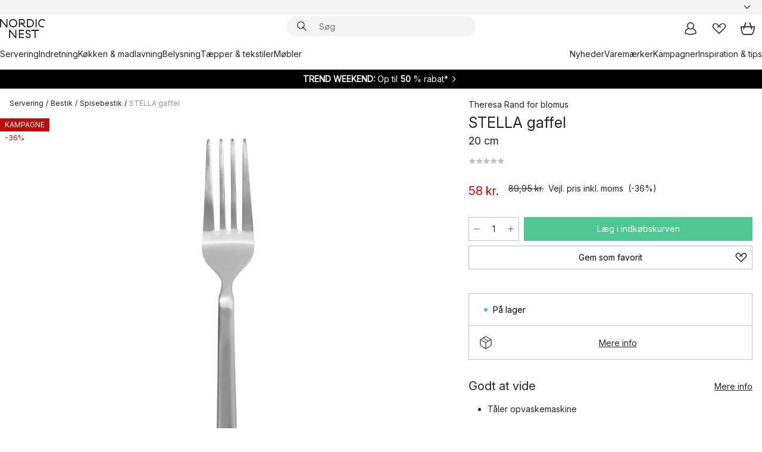

--- FILE ---
content_type: text/html; charset=utf-8
request_url: https://www.nordicnest.dk/varemarker/blomus/stella-matgaffel/
body_size: 66794
content:
<!DOCTYPE html><html lang="da-DK"><head><script>(function(w,i,g){w[g]=w[g]||[];if(typeof w[g].push=='function')w[g].push(i)})
(window,'GTM-WRL99SXS','google_tags_first_party');</script><script>(function(w,d,s,l){w[l]=w[l]||[];(function(){w[l].push(arguments);})('set', 'developer_id.dY2E1Nz', true);
		var f=d.getElementsByTagName(s)[0],
		j=d.createElement(s);j.async=true;j.src='/securemetrics/';
		f.parentNode.insertBefore(j,f);
		})(window,document,'script','dataLayer');</script><meta name="viewport" content="width=device-width, initial-scale=1"/><link rel="preload" as="image" imageSrcSet="/assets/blobs/blomus-stella-gaffel-20-cm/37434-01-01-7af715ffdd.jpg?preset=medium 960w,/assets/blobs/blomus-stella-gaffel-20-cm/37434-01-01-7af715ffdd.jpg?preset=medium&amp;dpr=1.5 1440w,/assets/blobs/blomus-stella-gaffel-20-cm/37434-01-01-7af715ffdd.jpg?preset=medium&amp;dpr=2 1920w" imageSizes="40vw"/><script type="module" src="/static/runtime.ffb291b7978d4627.js" async=""></script><script type="module" src="/static/main.c07e93efff80eee4.js" async=""></script><script type="module" src="/static/vendor.17018c835cc72293.js" async=""></script><meta name="theme-color" content="#000"/><title>STELLA gaffel fra Blomus - NordicNest.dk</title><meta data-excite="true" name="description" content="Købe STELLA gaffel fra Blomus hos os på Nordic Nest! ✓ 60 dages returret ✓ 1-3 dages levering"/><meta data-excite="true" property="og:description" content="Købe STELLA gaffel fra Blomus hos os på Nordic Nest! ✓ 60 dages returret ✓ 1-3 dages levering"/><meta data-excite="true" property="og:image" content="/assets/blobs/blomus-stella-gaffel-20-cm/37434-01-01-7af715ffdd.jpg"/><link rel="canonical" href="https://www.nordicnest.dk/varemarker/blomus/stella-matgaffel/" data-excite="true"/><link rel="og:url" href="https://www.nordicnest.dk/varemarker/blomus/stella-matgaffel/" data-excite="true"/><link rel="manifest" href="/webappmanifest" crossorigin="use-credentials"/></head><script type="text/javascript">window.dataLayer = window.dataLayer || [];

            function gtag(){ dataLayer.push(arguments); }
            
            // Set default consent to 'denied' as a placeholder
            
            // Determine actual values based on customer's own requirements
            
            gtag('consent', 'default', {
            
            'ad_storage': 'denied',
            
            'ad_user_data': 'denied',
            
            'ad_personalization': 'denied',
            
            'analytics_storage': 'denied',
            
            'wait_for_update': 500
            
            });
            
            gtag('set', 'ads_data_redaction', true);</script><script id="CookieConsent" type="text/javascript" data-culture="DA" src="https://policy.app.cookieinformation.com/uc.js" data-gcm-version="2.0"></script><link rel="stylesheet" href="/static/main.ce45a92616384d33.css"/><link rel="stylesheet" href="/static/vendor.c7c4a3e591ac7730.css"/><script>(function(w,d,s,l,i){w[l]=w[l]||[];w[l].push({'gtm.start':
new Date().getTime(),event:'gtm.js'});var f=d.getElementsByTagName(s)[0],
j=d.createElement(s),dl=l!='dataLayer'?'&l='+l:'';j.defer=true;j.src=
'https://www.googletagmanager.com/gtm.js?id='+i+dl;f.parentNode.insertBefore(j,f);
})(window,document,'script','dataLayer','GTM-WRL99SXS');</script><script>document.addEventListener('load',function(e) {  if (e.target instanceof HTMLImageElement){ e.target.style.opacity = '1'}},{ capture: true });</script><div id="container"><style data-glitz="">.a{color:inherit}.b{background-color:#F3F3F3}</style><div class="a b"><style data-glitz="">.c{z-index:10}.d{height:24px}.e{position:relative}.f{align-items:center;-webkit-box-align:center}.g{grid-template-columns:1fr auto 1fr;-ms-grid-columns:1fr auto 1fr}.h{grid-template-areas:"left center right"}.i{display:-ms-grid;display:grid}.k{width:100%}.o{padding-right:16px}.p{padding-left:16px}@media (min-width: 1281px){.j{height:30px}.l{max-width:1440px}.m{margin-right:auto}.n{margin-left:auto}.q{padding-right:40px}.r{padding-left:40px}}</style><div class="c d e f g h i j k l m n o p q r"><style data-glitz="">.s{max-width:500px}.t{justify-content:center;-webkit-box-pack:center}.u{height:inherit}.v{display:-webkit-box;display:-moz-box;display:-ms-flexbox;display:-webkit-flex;display:flex}.w{grid-area:center}</style><div class="s k t u v w e"><style data-glitz="">.x{gap:8px}.y{font-size:12px}.z{pointer-events:none}.a0{will-change:transform, opacity}.a1{transform:translateY(50%)}.a2{bottom:0}.a3{position:absolute}.a4{opacity:0}</style><div class="a x y t f v u z a0 a1 a2 a3 a4"><style data-glitz="">.a5{width:24px}.a6{color:#ff9800}.a7{min-width:1.5em}.a8{min-height:1.5em}.a9{display:block}</style><svg xmlns="http://www.w3.org/2000/svg" fill="none" stroke="currentColor" stroke-linecap="square" stroke-width="1.5" viewBox="0 0 24 24" class="d a5 a6 a7 a8 a9"><path d="m4.5 11.25 5.25 5.25 9-9"></path></svg><style data-glitz="">.aa{white-space:nowrap}.ab{margin-bottom:0}.ae{line-height:1.7142857142857142}@media (min-width: 1281px){.ac{margin-bottom:0}}</style><p class="aa y ab ac ae">★ ★ ★ ★ ★ 4.5 / 5 TRUSTPILOT</p></div><div class="a x y t f v u z a0 a1 a2 a3 a4"><svg xmlns="http://www.w3.org/2000/svg" fill="none" stroke="currentColor" stroke-linecap="square" stroke-width="1.5" viewBox="0 0 24 24" class="d a5 a6 a7 a8 a9"><path d="m4.5 11.25 5.25 5.25 9-9"></path></svg><p class="aa y ab ac ae"><span>Trygge køb - </span><b>60 dage</b><span> fortrydelsesret</span></p></div><div class="a x y t f v u z a0 a1 a2 a3 a4"><svg xmlns="http://www.w3.org/2000/svg" fill="none" stroke="currentColor" stroke-linecap="square" stroke-width="1.5" viewBox="0 0 24 24" class="d a5 a6 a7 a8 a9"><path d="m4.5 11.25 5.25 5.25 9-9"></path></svg><p class="aa y ab ac ae"><style data-glitz="">.ag{text-decoration:underline}.af:hover{text-decoration:underline}.ai:hover{color:inherit}.ah:visited{color:inherit}</style><a class="af ag ah ai a" data-spa-link="true" href="/kundeservice/leveringsinformation/">GRATIS FRAGT OVER 499 KR*</a></p></div><div class="a x y t f v u z a0 a1 a2 a3 a4"><svg xmlns="http://www.w3.org/2000/svg" fill="none" stroke="currentColor" stroke-linecap="square" stroke-width="1.5" viewBox="0 0 24 24" class="d a5 a6 a7 a8 a9"><path d="m4.5 11.25 5.25 5.25 9-9"></path></svg><p class="aa y ab ac ae"><a class="af ag ah ai a" data-spa-link="true" href="/mine-sider/kundeklub/">BLIV MEDLEM</a><span> - FÅ 50 KR. I RABAT</span></p></div><div class="a x y t f v u z a0 a1 a2 a3 a4"><svg xmlns="http://www.w3.org/2000/svg" fill="none" stroke="currentColor" stroke-linecap="square" stroke-width="1.5" viewBox="0 0 24 24" class="d a5 a6 a7 a8 a9"><path d="m4.5 11.25 5.25 5.25 9-9"></path></svg><p class="aa y ab ac ae"><a class="af ag ah ai a" data-spa-link="true" href="/mine-sider/kundeklub/">SOM MEDLEM FÅR DU 2 % BONUS PÅ ALLE KØB*</a></p></div></div><style data-glitz="">.aj{justify-self:end;-ms-grid-column-align:end}.ak{grid-area:right}.al{height:100%}.am{font-size:14px}.an{text-transform:capitalize}.ao{flex-direction:column;-webkit-box-orient:vertical;-webkit-box-direction:normal}</style><div value="da-DK" options="" class="aj ak al am an ao v"><input type="hidden" value="da-DK"/><style data-glitz="">.ap{border-bottom-color:transparent}.aq{border-bottom-style:solid}.ar{border-bottom-width:0}.as{border-top-color:transparent}.at{border-top-style:solid}.au{border-top-width:0}.av{border-right-color:transparent}.aw{border-right-style:solid}.ax{border-right-width:0}.ay{border-left-color:transparent}.az{border-left-style:solid}.b0{border-left-width:0}.bd{background-color:transparent}.be{font-weight:bold}.bf{padding-right:0}.bg{padding-left:0}.bh{line-height:24px}.bi{padding-bottom:3px}.bj{padding-top:3px}.bk{z-index:4}.bl{cursor:pointer}.bm{justify-content:space-between;-webkit-box-pack:justify}.bn{user-select:none;-webkit-user-select:none;-ms-user-select:none}.bo{font-variant:inherit}.bp{font-style:inherit}@media (min-width: 1281px){.b1{border-bottom-color:transparent}.b2{border-bottom-style:solid}.b3{border-bottom-width:0}.b4{border-top-color:transparent}.b5{border-top-style:solid}.b6{border-top-width:0}.b7{border-right-color:transparent}.b8{border-right-style:solid}.b9{border-right-width:0}.ba{border-left-color:transparent}.bb{border-left-style:solid}.bc{border-left-width:0}}</style><button id=":Rehc:-button" role="combobox" aria-haspopup="listbox" aria-expanded="false" aria-controls=":Rehc:-listbox" aria-label="Missing translation for selectAnOption" tabindex="0" class="ap aq ar as at au av aw ax ay az b0 b1 b2 b3 b4 b5 b6 b7 b8 b9 ba bb bc bd be bf bg bh y bi bj al bk bl f bm v a bn bo bp"><style data-glitz="">.bq{font-weight:500}.br{overflow:hidden}.bs{text-overflow:ellipsis}</style><span class="al bq k f v br bs aa"></span><style data-glitz="">.bt{margin-left:8px}.bu{flex-shrink:0}.bv{width:1.5em}.bw{height:1.5em}</style><svg xmlns="http://www.w3.org/2000/svg" fill="none" viewBox="0 0 24 24" aria-hidden="true" class="y bt bu bv bw a9"><path stroke="currentColor" stroke-linecap="round" stroke-linejoin="round" stroke-width="1.5" d="m6 9 6 6 6-6"></path></svg></button><style data-glitz="">.bx{z-index:5}</style><div class="bx e"></div></div></div></div><style data-glitz="">.by{z-index:9}.bz{top:-1px}.c0{background-color:#FFFFFF}.c1{position:-webkit-sticky;position:sticky}.c2{height:auto}.c3{align-items:inherit;-webkit-box-align:inherit}</style><header class="by bz c0 c1 c2 c3 ao"><style data-glitz="">@media (min-width: 1281px){.c4{height:66px}}</style><div class="e bm f g i c4 q r k l m n"><style data-glitz="">.c5{justify-self:flex-start}</style><div class="c5 f v"><style data-glitz="">.c7{text-decoration:none}.c6:hover{text-decoration:none}</style><a aria-label="Startside" class="ah ai c6 c7 a" data-spa-link="true" href="/varemarker/blomus/stella-matgaffel/"><style data-glitz="">.c8{height:32px}.c9{width:auto}</style><svg xmlns="http://www.w3.org/2000/svg" viewBox="0 0 114.24 48" class="c8 c9 a9"><path d="M87.093 48V29.814h-8.185V27.13h19.078v2.684h-8.215V48Zm-17.823-.239a6.4 6.4 0 0 1-1.92-.8 6.1 6.1 0 0 1-1.637-1.535 7 7 0 0 1-1.115-2.4l2.351-1.253a4.9 4.9 0 0 0 1.458 2.639 4.1 4.1 0 0 0 2.8.91 3.93 3.93 0 0 0 2.559-.776 2.72 2.72 0 0 0 .952-2.236 2.8 2.8 0 0 0-.312-1.386 3 3 0 0 0-.834-.939 4.6 4.6 0 0 0-1.175-.626q-.654-.238-1.369-.478-1.012-.328-2.112-.759A8.4 8.4 0 0 1 66.9 37a5.5 5.5 0 0 1-1.488-1.714 5.06 5.06 0 0 1-.581-2.519 5.5 5.5 0 0 1 .506-2.4 5.15 5.15 0 0 1 1.369-1.774 6 6 0 0 1 2.012-1.093 7.7 7.7 0 0 1 2.4-.372 6.5 6.5 0 0 1 4.167 1.342 7.07 7.07 0 0 1 2.381 3.667l-2.531 1.013a4.5 4.5 0 0 0-1.517-2.563 4.17 4.17 0 0 0-2.559-.775 3.67 3.67 0 0 0-2.649.864 2.83 2.83 0 0 0-.893 2.117 2.5 2.5 0 0 0 .312 1.3 3 3 0 0 0 .863.91 5.8 5.8 0 0 0 1.31.67q.759.284 1.622.581 1.221.417 2.277.88a7 7 0 0 1 1.83 1.133 4.8 4.8 0 0 1 1.221 1.625 5.5 5.5 0 0 1 .446 2.326 6.1 6.1 0 0 1-.5 2.578 5.2 5.2 0 0 1-1.355 1.8 5.5 5.5 0 0 1-1.965 1.058 7.9 7.9 0 0 1-2.345.346 8.6 8.6 0 0 1-1.964-.239ZM38.822 48l-13.3-16.547V48H22.84V27.13h2.678l13.3 16.577V27.13H41.5V48Zm8.905 0V27.13h12.8v2.683H50.406v6.411h10.119v2.683H50.406v6.41h10.119V48Zm14.54-26.453-6.059-7.533h-5.8v6.857h-2.682V0h8.007a7.4 7.4 0 0 1 2.8.522 6.7 6.7 0 0 1 2.217 1.461A6.9 6.9 0 0 1 62.221 4.2a7.2 7.2 0 0 1 .536 2.8 7 7 0 0 1-1 3.757 6.7 6.7 0 0 1-2.693 2.474l5.331 6.6-2.129 1.712ZM50.406 11.33h3.66L52.22 9.022l2.08-1.669 2.976 3.708A4.2 4.2 0 0 0 59.3 9.54a4.23 4.23 0 0 0 .774-2.534 4.35 4.35 0 0 0-.343-1.744 4.3 4.3 0 0 0-.931-1.371A4.2 4.2 0 0 0 57.415 3a4.5 4.5 0 0 0-1.681-.313h-5.328Zm52.406 8.75a10 10 0 0 1-3.259-2.191 10.4 10.4 0 0 1-2.188-3.309 10.6 10.6 0 0 1-.8-4.145 10.6 10.6 0 0 1 .8-4.144 10.4 10.4 0 0 1 2.188-3.309 9.9 9.9 0 0 1 3.273-2.191A10.5 10.5 0 0 1 106.918 0a9.9 9.9 0 0 1 4.048.805 12 12 0 0 1 3.274 2.146l-1.22 2.534a10 10 0 0 0-.9-.833 10.5 10.5 0 0 0-1.768-1.165 7.54 7.54 0 0 0-3.556-.8 7.8 7.8 0 0 0-2.991.567 7.2 7.2 0 0 0-2.4 1.579 7.3 7.3 0 0 0-1.591 2.445 8.35 8.35 0 0 0-.581 3.16 8.35 8.35 0 0 0 .581 3.161 7.3 7.3 0 0 0 1.591 2.444 7.2 7.2 0 0 0 2.4 1.58 7.8 7.8 0 0 0 2.991.567 9.6 9.6 0 0 0 1.859-.179 8.5 8.5 0 0 0 1.98-.686l.476 2.684a17 17 0 0 1-2.262.656 10.37 10.37 0 0 1-6.042-.581Zm-13.054.791V0h2.678v20.87Zm-21.665 0V0h7.143a10.7 10.7 0 0 1 4.107.79 10.2 10.2 0 0 1 3.3 2.176 9.9 9.9 0 0 1 2.188 3.294 10.9 10.9 0 0 1 .789 4.174 10.9 10.9 0 0 1-.789 4.174 10 10 0 0 1-2.185 3.292 10.2 10.2 0 0 1-3.3 2.176 10.7 10.7 0 0 1-4.107.79Zm2.678-2.684h4.464a8.3 8.3 0 0 0 3.081-.566 7.2 7.2 0 0 0 2.44-1.595 7.4 7.4 0 0 0 1.607-2.46 8.3 8.3 0 0 0 .581-3.13 8.2 8.2 0 0 0-.581-3.116 7.26 7.26 0 0 0-4.047-4.055 8.1 8.1 0 0 0-3.081-.581h-4.464ZM15.982 20.87 2.678 4.323V20.87H0V0h2.678l13.3 16.577V0h2.678v20.87Zm13.074-.791a9.96 9.96 0 0 1-5.491-5.5 10.8 10.8 0 0 1-.789-4.145 10.8 10.8 0 0 1 .789-4.144 9.95 9.95 0 0 1 5.491-5.5A10.7 10.7 0 0 1 33.194 0a10.85 10.85 0 0 1 4.152.791 9.9 9.9 0 0 1 3.3 2.19 10.2 10.2 0 0 1 2.173 3.31 10.8 10.8 0 0 1 .789 4.144 10.8 10.8 0 0 1-.789 4.145 10.2 10.2 0 0 1-2.173 3.309 9.9 9.9 0 0 1-3.3 2.191 10.8 10.8 0 0 1-4.152.79 10.7 10.7 0 0 1-4.138-.791M30.1 3.264a7.19 7.19 0 0 0-4.063 4.07 8.2 8.2 0 0 0-.58 3.1 8.2 8.2 0 0 0 .58 3.1A7.18 7.18 0 0 0 30.1 17.6a8.53 8.53 0 0 0 6.191 0 7.18 7.18 0 0 0 4.063-4.069 8.2 8.2 0 0 0 .581-3.1 8.2 8.2 0 0 0-.581-3.1 7.19 7.19 0 0 0-4.063-4.07 8.53 8.53 0 0 0-6.191 0Z" style="fill:#1e2022"></path></svg></a></div><style data-glitz="">.ca{transition-timing-function:ease-out}.cb{transition-duration:200ms}.cc{transition-property:background, box-shadow;-webkit-transition-property:background, box-shadow;-moz-transition-property:background, box-shadow}.cd{z-index:1}@media (min-width: 1281px){.ce{width:400px}.cf{align-items:center;-webkit-box-align:center}}</style><form role="search" class="ca cb cc k e cd v ce cf" action=""><style data-glitz="">.cg{border-bottom-width:thin}.ch{border-top-width:thin}.ci{border-right-width:thin}.cj{border-left-width:thin}.ck{height:34px}.cl{border-radius:50px}.cq{transition-property:background-color;-webkit-transition-property:background-color;-moz-transition-property:background-color}@media (max-width: 1280px){.cm{border-bottom-color:transparent}.cn{margin-bottom:8px}.co{margin-right:12px}.cp{margin-left:12px}}</style><div class="b aq ap cg at as ch aw av ci az ay cj ck cd k f v cl cm cn co cp ca cb cq"><style data-glitz="">.cr{padding-bottom:0}.cs{padding-top:0}.ct{border-radius:0}.cu{text-transform:initial}.d1{font-size:16px}.d2{transition-property:color, background, opacity, border-color;-webkit-transition-property:color, background, opacity, border-color;-moz-transition-property:color, background, opacity, border-color}.d3{border-bottom-width:1px}.d4{border-top-width:1px}.d5{border-right-width:1px}.d6{border-left-width:1px}@media (hover: hover){.cv:hover{border-bottom-color:transparent}.cw:hover{border-top-color:transparent}.cx:hover{border-right-color:transparent}.cy:hover{border-left-color:transparent}.cz:hover{background-color:transparent}.d0:hover{color:inherit}}</style><button tabindex="0" type="submit" aria-label="Søg" data-test-id="quick-search-btn" class="bt cr cs bf bg bu ct a bd cu f t v cv cw cx cy cz d0 bh d1 ca cb d2 ap aq d3 as at d4 av aw d5 ay az d6 bn bo bp"><style data-glitz="">.d7{margin-bottom:8px}.d8{margin-top:8px}.d9{margin-right:8px}.da{height:16px}.db{width:16px}</style><svg xmlns="http://www.w3.org/2000/svg" viewBox="0 0 26.414 26.414" class="d7 d8 d9 bt da db a9"><defs><style>.search_svg__a{fill:none;stroke:#1e2022;stroke-linecap:square;stroke-miterlimit:10;stroke-width:2px}</style></defs><g transform="translate(1 1)"><circle cx="9.5" cy="9.5" r="9.5" class="search_svg__a"></circle><path d="m14 14 10 10" class="search_svg__a"></path></g></svg></button><style data-glitz="">.dd{flex-grow:1;-webkit-box-flex:1}.dj{border-bottom-style:none}.dk{border-top-style:none}.dl{border-right-style:none}.dm{border-left-style:none}.dn{padding-left:12px}.dc::-webkit-search-cancel-button{display:none}.de:focus{outline-style:none}.df:focus{border-bottom-style:none}.dg:focus{border-top-style:none}.dh:focus{border-right-style:none}.di:focus{border-left-style:none}</style><input tabindex="0" aria-label="Søg" aria-disabled="false" role="combobox" type="search" autoComplete="off" aria-autocomplete="list" aria-activedescendant="-1-item-" aria-expanded="false" aria-controls="suggestions" aria-owns="suggestions" placeholder="Søg" data-test-id="quick-search-input" class="dc dd de df dg dh di dj dk dl dm bd u k dn am" name="q" value=""/><style data-glitz="">.do{visibility:hidden}</style><button type="button" tabindex="0" aria-label="LUK" class="d9 cr cs bf bg bu do ct a bd cu f t v cv cw cx cy cz d0 bh d1 ca cb d2 ap aq d3 as at d4 av aw d5 ay az d6 bn bo bp"><svg xmlns="http://www.w3.org/2000/svg" viewBox="0 0 32 32" class="d7 d8 d9 bt da db a9"><path fill="none" stroke="currentColor" stroke-linecap="square" stroke-miterlimit="10" stroke-width="2" d="m16 16-8.657 8.656L16 16 7.343 7.343 16 16l8.656-8.657L16 16l8.657 8.657z"></path></svg></button></div><style data-glitz="">.dp{left:12px}.dq{top:40px}.dr{width:calc(100% - 24px)}.ds{border-radius:16px}.dv{transition-property:border-color, box-shadow;-webkit-transition-property:border-color, box-shadow;-moz-transition-property:border-color, box-shadow}.dw{height:0}.dx{background-color:white}@media (min-width: 1281px){.dt{left:0}.du{width:100%}}</style><div class="dp dq dr a3 ar aq ap au at as ax aw av b0 az ay ds dt du ca cb dv dw br dx b6"><style data-glitz="">.dy{padding-bottom:16px}.dz{padding-top:8px}</style><div class="dy dz"></div></div></form><style data-glitz="">.e0{justify-self:flex-end}</style><div class="e0 f v"><style data-glitz="">.e1{padding-bottom:11px}.e2{padding-top:11px}.e3{padding-right:11px}.e4{padding-left:11px}</style><a aria-label="Mine sider" data-test-id="my-pages-button" class="ct a bd cu f t v cv cw cx cy cz d0 bh d1 e1 e2 e3 e4 ca cb d2 ap aq d3 as at d4 av aw d5 ay az d6 ai c6 c7" data-spa-link="true" href=""><svg xmlns="http://www.w3.org/2000/svg" viewBox="0 0 32 32" data-test-id="my-pages-link" class="bv bw a9"><defs><style>.user_svg__a{fill:none;stroke:#1e2022;stroke-miterlimit:10;stroke-width:2px}</style></defs><circle cx="7" cy="7" r="7" class="user_svg__a" transform="translate(9 3)"></circle><path d="M12.007 15.645A11.44 11.44 0 0 0 4 26.375 27 27 0 0 0 16 29a27 27 0 0 0 12-2.625 11.44 11.44 0 0 0-8-10.73" class="user_svg__a"></path></svg></a><style data-glitz="">.e5{overflow:visible}</style><a aria-label="Mine favoritter" class="e5 e ct a bd cu f t v cv cw cx cy cz d0 bh d1 e1 e2 e3 e4 ca cb d2 ap aq d3 as at d4 av aw d5 ay az d6 ai c6 c7" data-spa-link="true" href=""><svg xmlns="http://www.w3.org/2000/svg" fill="none" viewBox="0 0 32 32" data-test-id="my-wishlist-link" class="bv bw a9"><path stroke="currentColor" stroke-linecap="square" stroke-miterlimit="10" stroke-width="2" d="m13 13 7.071-6.317a5.866 5.866 0 0 1 8.225 0 5.7 5.7 0 0 1 0 8.127L15.959 27 3.7 14.81a5.7 5.7 0 0 1 0-8.127 5.866 5.866 0 0 1 8.225 0S16.582 10.533 19 13"></path></svg></a><button aria-label="Indkøbskurv" title="Du har 0 varer i din indkøbskurv." data-test-id="header-cart-icon" class="e5 e ct a bd cu f t v cv cw cx cy cz d0 bh d1 e1 e2 e3 e4 ca cb d2 ap aq d3 as at d4 av aw d5 ay az d6 bn bo bp"><svg xmlns="http://www.w3.org/2000/svg" fill="none" viewBox="0 0 28.138 25.265" data-test-id="minicart-link" class="bv bw a9"><g stroke="currentColor" stroke-linecap="square" stroke-miterlimit="10" stroke-width="2"><path d="m18.069 1.265 4 12M10.069 1.265l-4 12M1.069 9.265h26s-1 15-6 15h-14c-5 0-6-15-6-15Z"></path></g></svg></button></div></div><style data-glitz="">.e6{min-height:44px}</style><nav class="e6 k dy dz"><div class="bm v q r k l m n"><style data-glitz="">.e7{gap:24px}.e8{list-style:none}.e9{margin-top:0}.ea{margin-right:0}.eb{margin-left:0}</style><ul class="e7 v e8 cr cs bf bg ab e9 ea eb"><li><a data-test-id="product-category-tabs" class="af aa a9 bq am ah ai c7 a" data-spa-link="true" href="/servering/">Servering</a></li><li><a data-test-id="product-category-tabs" class="af aa a9 bq am ah ai c7 a" data-spa-link="true" href="/indretning/">Indretning</a></li><li><a data-test-id="product-category-tabs" class="af aa a9 bq am ah ai c7 a" data-spa-link="true" href="/kokken--madlavning/">Køkken &amp; madlavning</a></li><li><a data-test-id="product-category-tabs" class="af aa a9 bq am ah ai c7 a" data-spa-link="true" href="/belysning/">Belysning</a></li><li><a data-test-id="product-category-tabs" class="af aa a9 bq am ah ai c7 a" data-spa-link="true" href="/taepper--tekstiler/">Tæpper &amp; tekstiler</a></li><li><a data-test-id="product-category-tabs" class="af aa a9 bq am ah ai c7 a" data-spa-link="true" href="/mobler/">Møbler</a></li></ul><ul class="e7 v e8 cr cs bf bg ab e9 ea eb"><li><a class="bq af aa a9 am ah ai c7 a" data-spa-link="true" href="/nyheder/">Nyheder</a></li><li><a class="bq af aa a9 am ah ai c7 a" data-spa-link="true" href="/varemarker/">Varemærker</a></li><li><a class="bq af aa a9 am ah ai c7 a" data-spa-link="true" href="/kampagner/">Kampagner</a></li><li><a class="bq af aa a9 am ah ai c7 a" data-spa-link="true" href="/inspiration-tips/">Inspiration &amp; tips</a></li></ul></div></nav></header><div style="display:contents"><style data-glitz="">.ee{width:440px}.ef{top:0}.eg{left:100%}.eh{will-change:transform}.ei{max-width:100%}.ej{position:fixed}@media (min-width: 1281px){.ec{display:none}.ed{width:auto}}</style><div class="c0 br ec ed ee a2 ef eg eh ei ao v ej"><style data-glitz="">.ek{padding-bottom:4px}.el{padding-top:4px}</style><div class="ek el a9 e"><style data-glitz="">.em{transform:translate(-50%, -50%)}.en{top:50%}.eo{left:50%}</style><svg xmlns="http://www.w3.org/2000/svg" viewBox="0 0 114.24 48" class="em en eo a3 c8 c9 a9"><path d="M87.093 48V29.814h-8.185V27.13h19.078v2.684h-8.215V48Zm-17.823-.239a6.4 6.4 0 0 1-1.92-.8 6.1 6.1 0 0 1-1.637-1.535 7 7 0 0 1-1.115-2.4l2.351-1.253a4.9 4.9 0 0 0 1.458 2.639 4.1 4.1 0 0 0 2.8.91 3.93 3.93 0 0 0 2.559-.776 2.72 2.72 0 0 0 .952-2.236 2.8 2.8 0 0 0-.312-1.386 3 3 0 0 0-.834-.939 4.6 4.6 0 0 0-1.175-.626q-.654-.238-1.369-.478-1.012-.328-2.112-.759A8.4 8.4 0 0 1 66.9 37a5.5 5.5 0 0 1-1.488-1.714 5.06 5.06 0 0 1-.581-2.519 5.5 5.5 0 0 1 .506-2.4 5.15 5.15 0 0 1 1.369-1.774 6 6 0 0 1 2.012-1.093 7.7 7.7 0 0 1 2.4-.372 6.5 6.5 0 0 1 4.167 1.342 7.07 7.07 0 0 1 2.381 3.667l-2.531 1.013a4.5 4.5 0 0 0-1.517-2.563 4.17 4.17 0 0 0-2.559-.775 3.67 3.67 0 0 0-2.649.864 2.83 2.83 0 0 0-.893 2.117 2.5 2.5 0 0 0 .312 1.3 3 3 0 0 0 .863.91 5.8 5.8 0 0 0 1.31.67q.759.284 1.622.581 1.221.417 2.277.88a7 7 0 0 1 1.83 1.133 4.8 4.8 0 0 1 1.221 1.625 5.5 5.5 0 0 1 .446 2.326 6.1 6.1 0 0 1-.5 2.578 5.2 5.2 0 0 1-1.355 1.8 5.5 5.5 0 0 1-1.965 1.058 7.9 7.9 0 0 1-2.345.346 8.6 8.6 0 0 1-1.964-.239ZM38.822 48l-13.3-16.547V48H22.84V27.13h2.678l13.3 16.577V27.13H41.5V48Zm8.905 0V27.13h12.8v2.683H50.406v6.411h10.119v2.683H50.406v6.41h10.119V48Zm14.54-26.453-6.059-7.533h-5.8v6.857h-2.682V0h8.007a7.4 7.4 0 0 1 2.8.522 6.7 6.7 0 0 1 2.217 1.461A6.9 6.9 0 0 1 62.221 4.2a7.2 7.2 0 0 1 .536 2.8 7 7 0 0 1-1 3.757 6.7 6.7 0 0 1-2.693 2.474l5.331 6.6-2.129 1.712ZM50.406 11.33h3.66L52.22 9.022l2.08-1.669 2.976 3.708A4.2 4.2 0 0 0 59.3 9.54a4.23 4.23 0 0 0 .774-2.534 4.35 4.35 0 0 0-.343-1.744 4.3 4.3 0 0 0-.931-1.371A4.2 4.2 0 0 0 57.415 3a4.5 4.5 0 0 0-1.681-.313h-5.328Zm52.406 8.75a10 10 0 0 1-3.259-2.191 10.4 10.4 0 0 1-2.188-3.309 10.6 10.6 0 0 1-.8-4.145 10.6 10.6 0 0 1 .8-4.144 10.4 10.4 0 0 1 2.188-3.309 9.9 9.9 0 0 1 3.273-2.191A10.5 10.5 0 0 1 106.918 0a9.9 9.9 0 0 1 4.048.805 12 12 0 0 1 3.274 2.146l-1.22 2.534a10 10 0 0 0-.9-.833 10.5 10.5 0 0 0-1.768-1.165 7.54 7.54 0 0 0-3.556-.8 7.8 7.8 0 0 0-2.991.567 7.2 7.2 0 0 0-2.4 1.579 7.3 7.3 0 0 0-1.591 2.445 8.35 8.35 0 0 0-.581 3.16 8.35 8.35 0 0 0 .581 3.161 7.3 7.3 0 0 0 1.591 2.444 7.2 7.2 0 0 0 2.4 1.58 7.8 7.8 0 0 0 2.991.567 9.6 9.6 0 0 0 1.859-.179 8.5 8.5 0 0 0 1.98-.686l.476 2.684a17 17 0 0 1-2.262.656 10.37 10.37 0 0 1-6.042-.581Zm-13.054.791V0h2.678v20.87Zm-21.665 0V0h7.143a10.7 10.7 0 0 1 4.107.79 10.2 10.2 0 0 1 3.3 2.176 9.9 9.9 0 0 1 2.188 3.294 10.9 10.9 0 0 1 .789 4.174 10.9 10.9 0 0 1-.789 4.174 10 10 0 0 1-2.185 3.292 10.2 10.2 0 0 1-3.3 2.176 10.7 10.7 0 0 1-4.107.79Zm2.678-2.684h4.464a8.3 8.3 0 0 0 3.081-.566 7.2 7.2 0 0 0 2.44-1.595 7.4 7.4 0 0 0 1.607-2.46 8.3 8.3 0 0 0 .581-3.13 8.2 8.2 0 0 0-.581-3.116 7.26 7.26 0 0 0-4.047-4.055 8.1 8.1 0 0 0-3.081-.581h-4.464ZM15.982 20.87 2.678 4.323V20.87H0V0h2.678l13.3 16.577V0h2.678v20.87Zm13.074-.791a9.96 9.96 0 0 1-5.491-5.5 10.8 10.8 0 0 1-.789-4.145 10.8 10.8 0 0 1 .789-4.144 9.95 9.95 0 0 1 5.491-5.5A10.7 10.7 0 0 1 33.194 0a10.85 10.85 0 0 1 4.152.791 9.9 9.9 0 0 1 3.3 2.19 10.2 10.2 0 0 1 2.173 3.31 10.8 10.8 0 0 1 .789 4.144 10.8 10.8 0 0 1-.789 4.145 10.2 10.2 0 0 1-2.173 3.309 9.9 9.9 0 0 1-3.3 2.191 10.8 10.8 0 0 1-4.152.79 10.7 10.7 0 0 1-4.138-.791M30.1 3.264a7.19 7.19 0 0 0-4.063 4.07 8.2 8.2 0 0 0-.58 3.1 8.2 8.2 0 0 0 .58 3.1A7.18 7.18 0 0 0 30.1 17.6a8.53 8.53 0 0 0 6.191 0 7.18 7.18 0 0 0 4.063-4.069 8.2 8.2 0 0 0 .581-3.1 8.2 8.2 0 0 0-.581-3.1 7.19 7.19 0 0 0-4.063-4.07 8.53 8.53 0 0 0-6.191 0Z" style="fill:#1e2022"></path></svg><style data-glitz="">.ep{float:right}</style><button class="ep ct a bd cu f t v cv cw cx cy cz d0 bh d1 e1 e2 e3 e4 ca cb d2 ap aq d3 as at d4 av aw d5 ay az d6 br e bn bo bp"><svg xmlns="http://www.w3.org/2000/svg" viewBox="0 0 32 32" class="bv bw a9"><path fill="none" stroke="currentColor" stroke-linecap="square" stroke-miterlimit="10" stroke-width="2" d="m16 16-8.657 8.656L16 16 7.343 7.343 16 16l8.656-8.657L16 16l8.657 8.657z"></path></svg></button></div><style data-glitz="">.eq{grid-template-columns:repeat(2, 1fr);-ms-grid-columns:repeat(2, 1fr)}</style><div class="eq i"><style data-glitz="">.es{padding-bottom:12px}.et{padding-top:12px}.eu{transition-duration:300ms}.ev{padding-right:23px}.ew{padding-left:23px}.ex{color:black}.f4{border-bottom-color:#bbbcbc}.f5{border-top-color:#bbbcbc}.f6{border-right-color:#bbbcbc}.f7{border-left-color:#bbbcbc}.er:focus-visible{outline-offset:-2px}@media (hover: hover){.ey:hover{border-bottom-color:#bbbcbc}.ez:hover{border-top-color:#bbbcbc}.f0:hover{border-right-color:#bbbcbc}.f1:hover{border-left-color:#bbbcbc}.f2:hover{background-color:#f5f5f5}.f3:hover{color:black}}</style><button class="c0 er es et ar au ax b0 cu cq eu bq am f t v bh ev ew ct ex ey ez f0 f1 f2 f3 ca f4 aq f5 at f6 aw f7 az bn bo bp">Produkter</button><style data-glitz="">.f8{background-color:#ebebeb}</style><button class="f8 er es et ar au ax b0 cu cq eu bq am f t v bh ev ew ct ex ey ez f0 f1 f2 f3 ca f4 aq f5 at f6 aw f7 az bn bo bp">Andet</button></div><style data-glitz="">.f9{overflow-x:hidden}</style><nav class="al f9 e dd"><style data-glitz="">.fa{will-change:opacity, transform}</style><div class="fa ao v a2 ef al k a3"><style data-glitz="">.fb{overflow-y:auto}.fc{-webkit-overflow-scrolling:touch}</style><ul class="fb fc e8 cr cs bf bg ab e9 ea eb"><style data-glitz="">@media (max-width: 1280px){.fd{border-bottom-style:solid}.fe{border-bottom-width:1px}.ff{border-bottom-color:#f5f5f5}}</style><li class="fd fe ff"><style data-glitz="">.fg{padding-right:24px}.fh{padding-left:24px}@media (max-width: 1280px){.fi{padding-bottom:16px}.fj{padding-top:16px}.fk{padding-right:24px}.fl{padding-left:24px}.fm{font-size:16px}.fn{font-weight:500}}</style><a data-test-id="sidebar-product-category" class="es et fg fh aa k f bm v fi fj fk fl fm fn ah ai c6 c7 a" data-spa-link="true" href="/servering/">Servering<style data-glitz="">.fo{transform:rotate(270deg)}</style><svg xmlns="http://www.w3.org/2000/svg" fill="none" viewBox="0 0 24 24" class="y fo bv bw a9"><path fill="currentColor" d="M4.943 9.75 6 8.693l6 6 6-6 1.058 1.057L12 16.808z"></path></svg></a></li><li class="fd fe ff"><a data-test-id="sidebar-product-category" class="es et fg fh aa k f bm v fi fj fk fl fm fn ah ai c6 c7 a" data-spa-link="true" href="/indretning/">Indretning<svg xmlns="http://www.w3.org/2000/svg" fill="none" viewBox="0 0 24 24" class="y fo bv bw a9"><path fill="currentColor" d="M4.943 9.75 6 8.693l6 6 6-6 1.058 1.057L12 16.808z"></path></svg></a></li><li class="fd fe ff"><a data-test-id="sidebar-product-category" class="es et fg fh aa k f bm v fi fj fk fl fm fn ah ai c6 c7 a" data-spa-link="true" href="/kokken--madlavning/">Køkken &amp; madlavning<svg xmlns="http://www.w3.org/2000/svg" fill="none" viewBox="0 0 24 24" class="y fo bv bw a9"><path fill="currentColor" d="M4.943 9.75 6 8.693l6 6 6-6 1.058 1.057L12 16.808z"></path></svg></a></li><li class="fd fe ff"><a data-test-id="sidebar-product-category" class="es et fg fh aa k f bm v fi fj fk fl fm fn ah ai c6 c7 a" data-spa-link="true" href="/belysning/">Belysning<svg xmlns="http://www.w3.org/2000/svg" fill="none" viewBox="0 0 24 24" class="y fo bv bw a9"><path fill="currentColor" d="M4.943 9.75 6 8.693l6 6 6-6 1.058 1.057L12 16.808z"></path></svg></a></li><li class="fd fe ff"><a data-test-id="sidebar-product-category" class="es et fg fh aa k f bm v fi fj fk fl fm fn ah ai c6 c7 a" data-spa-link="true" href="/taepper--tekstiler/">Tæpper &amp; tekstiler<svg xmlns="http://www.w3.org/2000/svg" fill="none" viewBox="0 0 24 24" class="y fo bv bw a9"><path fill="currentColor" d="M4.943 9.75 6 8.693l6 6 6-6 1.058 1.057L12 16.808z"></path></svg></a></li><li class="fd fe ff"><a data-test-id="sidebar-product-category" class="es et fg fh aa k f bm v fi fj fk fl fm fn ah ai c6 c7 a" data-spa-link="true" href="/mobler/">Møbler<svg xmlns="http://www.w3.org/2000/svg" fill="none" viewBox="0 0 24 24" class="y fo bv bw a9"><path fill="currentColor" d="M4.943 9.75 6 8.693l6 6 6-6 1.058 1.057L12 16.808z"></path></svg></a></li><style data-glitz="">.fp{color:#ffffff}.fq{background-color:#000000}.fr{margin-bottom:12px}</style><li class="fp fq fr"><style data-glitz="">.fs{padding-right:12px}.fu{gap:16px}.fv{flex-direction:row;-webkit-box-orient:horizontal;-webkit-box-direction:normal}.ft:hover{color:white}</style><a class="es et fs dn ft f fu t fv v al ah c6 c7 a" data-spa-link="true" href="/kampagner/"><p class="ab am ac ae">Kampagner</p><svg xmlns="http://www.w3.org/2000/svg" fill="none" viewBox="0 0 24 24" class="fo bv bw a9"><path fill="currentColor" d="M4.943 9.75 6 8.693l6 6 6-6 1.058 1.057L12 16.808z"></path></svg></a></li><style data-glitz="">.fw{padding-bottom:8px}.fx{padding-right:8px}.fy{padding-left:8px}.fz{grid-template-columns:repeat(3, minmax(0, 1fr));-ms-grid-columns:repeat(3, minmax(0, 1fr))}</style><li class="y fw dz fx fy k fz i"><a class="fw dz fs dn ao v f ah ai c6 c7 a" data-spa-link="true" href="/mine-sider/"><style data-glitz="">.g0{object-fit:contain}.g1{width:28px}.g2{height:28px}.g3{transition-timing-function:ease-in}.g4{transition-property:opacity;-webkit-transition-property:opacity;-moz-transition-property:opacity}</style><img loading="lazy" height="32" width="32" src="/assets/contentful/p7vzp7ftmsr1/6Dv5NcRbiecSL4BHRkLZu2/564403beeebfb0475d7532f96f7e26ee/user.svg" class="g0 g1 g2 g3 cb g4 a4 ei"/><style data-glitz="">.g5{text-align:center}.g6{margin-top:12px}</style><div class="g5 g6 bs br aa c7">Mine sider</div></a><a class="fw dz fs dn ao v f ah ai c6 c7 a" data-spa-link="true" href="/mine-favoritter/"><img loading="lazy" alt="" height="24" width="25" src="/assets/contentful/p7vzp7ftmsr1/4BCENhWV3QUyH3fOxk0HMK/cf76b3bf637272b8940f43ff998b27d2/heart_icon.svg" class="g0 g1 g2 g3 cb g4 a4 ei"/><div class="g5 g6 bs br aa c7">Mine favoritter</div></a><a class="fw dz fs dn ao v f ah ai c6 c7 a" data-spa-link="true" href="/kundeservice/"><img loading="lazy" height="26" width="28" src="/assets/contentful/p7vzp7ftmsr1/5U7VZK0g3BGd1pAhnnxh4F/cb81a86a5837bf258e89a7d3d9bd309c/nn-icon-service_2.svg" class="g0 g1 g2 g3 cb g4 a4 ei"/><div class="g5 g6 bs br aa c7">Kundeservice</div></a></li></ul></div><div class="fa ao v a2 ef al k a3"><ul class="fb fc e8 cr cs bf bg ab e9 ea eb"><li class="fd fe ff"><a data-test-id="sidebar-product-category" class="es et fg fh aa k f bm v fi fj fk fl fm fn ah ai c6 c7 a" data-spa-link="true" href="/nyheder/">Nyheder</a></li><li class="fd fe ff"><a data-test-id="sidebar-product-category" class="es et fg fh aa k f bm v fi fj fk fl fm fn ah ai c6 c7 a" data-spa-link="true" href="/varemarker/">Varemærker</a></li><li class="fd fe ff"><a data-test-id="sidebar-product-category" class="es et fg fh aa k f bm v fi fj fk fl fm fn ah ai c6 c7 a" data-spa-link="true" href="/kampagner/">Kampagner</a></li><li class="fd fe ff"><a data-test-id="sidebar-product-category" class="es et fg fh aa k f bm v fi fj fk fl fm fn ah ai c6 c7 a" data-spa-link="true" href="/inspiration-tips/">Inspiration &amp; tips<svg xmlns="http://www.w3.org/2000/svg" fill="none" viewBox="0 0 24 24" class="y fo bv bw a9"><path fill="currentColor" d="M4.943 9.75 6 8.693l6 6 6-6 1.058 1.057L12 16.808z"></path></svg></a></li><li class="fd fe ff"><a data-test-id="sidebar-product-category" class="es et fg fh aa k f bm v fi fj fk fl fm fn ah ai c6 c7 a" data-spa-link="true" href="/rum/">Rum<svg xmlns="http://www.w3.org/2000/svg" fill="none" viewBox="0 0 24 24" class="y fo bv bw a9"><path fill="currentColor" d="M4.943 9.75 6 8.693l6 6 6-6 1.058 1.057L12 16.808z"></path></svg></a></li><li class="fd fe ff"><a data-test-id="sidebar-product-category" class="es et fg fh aa k f bm v fi fj fk fl fm fn ah ai c6 c7 a" data-spa-link="true" href="/gaveideer/">Gaveideer</a></li><li class="fd fe ff"><a data-test-id="sidebar-product-category" class="es et fg fh aa k f bm v fi fj fk fl fm fn ah ai c6 c7 a" data-spa-link="true" href="/a-a/mumishop/">Mumi</a></li><li class="fd fe ff"><a data-test-id="sidebar-product-category" class="es et fg fh aa k f bm v fi fj fk fl fm fn ah ai c6 c7 a" data-spa-link="true" href="/bestsellere/">Bestsellere</a></li><li class="fp fq fr"><a class="es et fs dn ft f fu t fv v al ah c6 c7 a" data-spa-link="true" href="/kampagner/"><p class="ab am ac ae">Kampagner</p><svg xmlns="http://www.w3.org/2000/svg" fill="none" viewBox="0 0 24 24" class="fo bv bw a9"><path fill="currentColor" d="M4.943 9.75 6 8.693l6 6 6-6 1.058 1.057L12 16.808z"></path></svg></a></li><li class="y fw dz fx fy k fz i"><a class="fw dz fs dn ao v f ah ai c6 c7 a" data-spa-link="true" href="/mine-sider/"><img loading="lazy" height="32" width="32" src="/assets/contentful/p7vzp7ftmsr1/6Dv5NcRbiecSL4BHRkLZu2/564403beeebfb0475d7532f96f7e26ee/user.svg" class="g0 g1 g2 g3 cb g4 a4 ei"/><div class="g5 g6 bs br aa c7">Mine sider</div></a><a class="fw dz fs dn ao v f ah ai c6 c7 a" data-spa-link="true" href="/mine-favoritter/"><img loading="lazy" alt="" height="24" width="25" src="/assets/contentful/p7vzp7ftmsr1/4BCENhWV3QUyH3fOxk0HMK/cf76b3bf637272b8940f43ff998b27d2/heart_icon.svg" class="g0 g1 g2 g3 cb g4 a4 ei"/><div class="g5 g6 bs br aa c7">Mine favoritter</div></a><a class="fw dz fs dn ao v f ah ai c6 c7 a" data-spa-link="true" href="/kundeservice/"><img loading="lazy" height="26" width="28" src="/assets/contentful/p7vzp7ftmsr1/5U7VZK0g3BGd1pAhnnxh4F/cb81a86a5837bf258e89a7d3d9bd309c/nn-icon-service_2.svg" class="g0 g1 g2 g3 cb g4 a4 ei"/><div class="g5 g6 bs br aa c7">Kundeservice</div></a></li></ul></div></nav><div class="es et o p f8 bm v"><style data-glitz="">.g7{text-transform:none}</style><a data-test-id="mobile-menu-my-pages-button" class="g7 x bg fw dz ct a bd f t v cv cw cx cy cz d0 bh y e3 ca cb d2 ap aq d3 as at d4 av aw d5 ay az d6 ai c6 c7" data-spa-link="true" href=""><svg xmlns="http://www.w3.org/2000/svg" viewBox="0 0 32 32" class="bv bw a9"><defs><style>.user_svg__a{fill:none;stroke:#1e2022;stroke-miterlimit:10;stroke-width:2px}</style></defs><circle cx="7" cy="7" r="7" class="user_svg__a" transform="translate(9 3)"></circle><path d="M12.007 15.645A11.44 11.44 0 0 0 4 26.375 27 27 0 0 0 16 29a27 27 0 0 0 12-2.625 11.44 11.44 0 0 0-8-10.73" class="user_svg__a"></path></svg><span class="d1">Log ind</span></a><style data-glitz="">.g8{display:-webkit-inline-box;display:-moz-inline-box;display:-ms-inline-flexbox;display:-webkit-inline-flex;display:inline-flex}</style><div class="y f g8 e"><style data-glitz="">.g9{min-width:100%}.ga{padding-bottom:7px}.gb{padding-top:7px}.gd{background-color:transparent;background-color:initial}.ge{font-weight:inherit}.gf{font-family:inherit}.gg{appearance:none;-webkit-appearance:none;-moz-appearance:none;-ms-appearance:none}.gc:focus{outline-width:0}</style><select class="y fg g9 bh ga gb ew de gc gd ar au ax b0 a ge bo bp gf gg"></select><style data-glitz="">.gh{right:0}</style><svg xmlns="http://www.w3.org/2000/svg" fill="none" viewBox="0 0 24 24" class="z gh a3 bv bw a9"><path fill="currentColor" d="M4.943 9.75 6 8.693l6 6 6-6 1.058 1.057L12 16.808z"></path></svg></div></div></div></div><div style="display:contents"><style data-glitz="">.gi:hover{color:#ffffff}</style><div class="gi fp fq ek el fx fy"><style data-glitz="">@media (min-width: 769px){.gj{max-width:1600px}.gk{margin-right:auto}.gl{margin-left:auto}}</style><div class="g3 cb g4 u t fv f v k gj gk gl"><style data-glitz="">.gn{text-decoration-line:none;-webkit-text-decoration-line:none}.gm:hover{text-decoration-line:underline;-webkit-text-decoration-line:underline}</style><a class="gm x f v gn am ah ai c6 c7 a" data-spa-link="true" href="/kampagner/"><style data-glitz="">@media (max-width: 1280px){.go{text-align:center}.gp{margin-bottom:0}}</style><p class="ab go gp ac ae am"><b>TREND WEEKEND:</b><span> Op til</span><b> 50 </b><span>% rabat*</span></p><svg xmlns="http://www.w3.org/2000/svg" fill="none" viewBox="0 0 24 24" class="bu y fo bv bw a9"><path fill="currentColor" d="M4.943 9.75 6 8.693l6 6 6-6 1.058 1.057L12 16.808z"></path></svg></a></div></div></div><div></div><style data-glitz="">@media (max-width: 1280px){.gq{grid-template-columns:1.5fr 1fr;-ms-grid-columns:1.5fr 1fr}.gr{padding-right:0}.gs{padding-left:0}.gt{grid-column-gap:8px}}@media (min-width: 769px){.gu{align-items:start;-webkit-box-align:start}.gv{grid-row-gap:60px}.gw{display:-ms-grid;display:grid}}@media (min-width: 1281px){.gx{grid-template-columns:7fr 392px;-ms-grid-columns:7fr 392px}.gy{grid-column-gap:32px}}</style><div data-test-id="pdp-page" class="gq gr gs gt gu gv gw gx gy q r k l m n"><div class="al"><style data-glitz="">.gz{margin-bottom:16px}.h0{margin-top:16px}@media (min-width: 1281px){.h1{margin-bottom:16px}.h2{margin-top:16px}.h3{padding-right:32px}.h4{padding-left:0}.h5{font-size:12px}}</style><div class="gz h0 h1 h2 h3 h4 y fv f v h5 o p k l m n"><style data-glitz="">.h6{font-weight:550}.h7{flex-wrap:wrap;-webkit-box-lines:multiple}</style><div class="h6 h7 fv f v"><style data-glitz="">.h8{margin-right:4px}.h9{color:#1e2022}</style><span class="eb h8 h9"><a data-test-id="breadcrumb-link" class="c7 ah ai c6 a" data-spa-link="true" href="/servering/">Servering</a></span>/<style data-glitz="">.ha{margin-left:4px}</style><span class="h8 ha h9"><a data-test-id="breadcrumb-link" class="c7 ah ai c6 a" data-spa-link="true" href="/servering/bestik/">Bestik</a></span>/<span class="h8 ha h9"><a data-test-id="breadcrumb-link" class="c7 ah ai c6 a" data-spa-link="true" href="/servering/bestik/spisebestik/">Spisebestik</a></span>/<style data-glitz="">.hb{color:#1e20227F}.hc{font-weight:normal}</style><span class="hb hc h8 ha"><a data-test-id="breadcrumb-link" class="c7 ah ai c6 a" data-spa-link="true" href="/varemarker/blomus/stella-matgaffel/?variantId=37434-01">STELLA gaffel</a></span></div></div><style data-glitz="">.hd{grid-template-areas:"largeview" "thumbnails"}.he{grid-template-rows:1fr minmax(min-content, auto);-ms-grid-rows:1fr minmax(min-content, auto)}@media (min-width: 1281px){.hf{top:calc(110px + 16px)}.hg{position:-webkit-sticky;position:sticky}.hh{max-height:800px}.hi{gap:24px}.hj{grid-template-rows:auto;-ms-grid-rows:auto}.hk{grid-template-columns:minmax(min-content, auto) 1fr;-ms-grid-columns:minmax(min-content, auto) 1fr}.hl{grid-template-areas:"thumbnails largeview"}}</style><div class="fu e hd he i hf hg hh du hi hj hk hl"><style data-glitz="">.hm{grid-area:largeview}</style><div class="al k e br hm"><style data-glitz="">@media (min-width: 1281px){.hn{padding-bottom:0}}</style><div class="e hn ei"><div class="cr cs bf bg br"><style data-glitz="">.ho{row-gap:40px}.hp{column-gap:40px}.hs{grid-auto-columns:calc(100% - 0px)}.ht{grid-auto-flow:column}@media (min-width: 769px){.hr{grid-auto-columns:calc(100% - 0px)}}@media (min-width: 1281px){.hq{grid-auto-columns:calc(100% - 0px)}}</style><div class="al e ho hp hq hr hs ht i"><div class="f v"><style data-glitz="">.hu{aspect-ratio:844 / 844}@media (max-width: 768px){.hv{aspect-ratio:1 / 1}}</style><img tabindex="0" title="STELLA gaffel, 20 cm blomus" alt="STELLA gaffel, 20 cm blomus" srcSet="/assets/blobs/blomus-stella-gaffel-20-cm/37434-01-01-7af715ffdd.jpg?preset=medium 960w,/assets/blobs/blomus-stella-gaffel-20-cm/37434-01-01-7af715ffdd.jpg?preset=medium&amp;dpr=1.5 1440w,/assets/blobs/blomus-stella-gaffel-20-cm/37434-01-01-7af715ffdd.jpg?preset=medium&amp;dpr=2 1920w" src="/assets/blobs/blomus-stella-gaffel-20-cm/37434-01-01-7af715ffdd.jpg?preset=medium&amp;dpr=2" sizes="40vw" class="hu hv bl k g0 hh g3 cb g4 a4 c2 ei"/></div><div class="f v"><style data-glitz="">.hw{aspect-ratio:1200 / 1200}</style><img loading="lazy" tabindex="0" title="STELLA gaffel, 20 cm blomus" alt="STELLA gaffel, 20 cm blomus" srcSet="/assets/blobs/blomus-stella-gaffel-20-cm/37434-01-04-36f2b8f43e.jpg?preset=medium 960w,/assets/blobs/blomus-stella-gaffel-20-cm/37434-01-04-36f2b8f43e.jpg?preset=medium&amp;dpr=1.5 1440w,/assets/blobs/blomus-stella-gaffel-20-cm/37434-01-04-36f2b8f43e.jpg?preset=medium&amp;dpr=2 1920w" src="/assets/blobs/blomus-stella-gaffel-20-cm/37434-01-04-36f2b8f43e.jpg?preset=medium&amp;dpr=2" sizes="40vw" class="hw hv bl k g0 hh g3 cb g4 a4 c2 ei"/></div><div class="f v"><style data-glitz="">.hx{aspect-ratio:1143 / 1143}</style><img loading="lazy" tabindex="0" title="STELLA gaffel, 20 cm blomus" alt="STELLA gaffel, 20 cm blomus" srcSet="/assets/blobs/blomus-stella-gaffel-20-cm/37434-01-06-218edcd9a9.jpg?preset=medium 960w,/assets/blobs/blomus-stella-gaffel-20-cm/37434-01-06-218edcd9a9.jpg?preset=medium&amp;dpr=1.5 1440w,/assets/blobs/blomus-stella-gaffel-20-cm/37434-01-06-218edcd9a9.jpg?preset=medium&amp;dpr=2 1920w" src="/assets/blobs/blomus-stella-gaffel-20-cm/37434-01-06-218edcd9a9.jpg?preset=medium&amp;dpr=2" sizes="40vw" class="hx hv bl k g0 hh g3 cb g4 a4 c2 ei"/></div><div class="f v"><style data-glitz="">.hy{aspect-ratio:598 / 598}</style><img loading="lazy" tabindex="0" title="STELLA gaffel, 20 cm blomus" alt="STELLA gaffel, 20 cm blomus" srcSet="/assets/blobs/blomus-stella-gaffel-20-cm/37434-01-05-9b74d6e178.jpg?preset=medium 960w,/assets/blobs/blomus-stella-gaffel-20-cm/37434-01-05-9b74d6e178.jpg?preset=medium&amp;dpr=1.5 1440w,/assets/blobs/blomus-stella-gaffel-20-cm/37434-01-05-9b74d6e178.jpg?preset=medium&amp;dpr=2 1920w" src="/assets/blobs/blomus-stella-gaffel-20-cm/37434-01-05-9b74d6e178.jpg?preset=medium&amp;dpr=2" sizes="40vw" class="hy hv bl k g0 hh g3 cb g4 a4 c2 ei"/></div><div class="f v"><style data-glitz="">.hz{aspect-ratio:1615 / 1616}</style><img loading="lazy" tabindex="0" title="STELLA gaffel, 20 cm blomus" alt="STELLA gaffel, 20 cm blomus" srcSet="/assets/blobs/blomus-stella-gaffel-20-cm/37434-01-02-1ebaf05bec.jpg?preset=medium 960w,/assets/blobs/blomus-stella-gaffel-20-cm/37434-01-02-1ebaf05bec.jpg?preset=medium&amp;dpr=1.5 1440w,/assets/blobs/blomus-stella-gaffel-20-cm/37434-01-02-1ebaf05bec.jpg?preset=medium&amp;dpr=2 1920w" src="/assets/blobs/blomus-stella-gaffel-20-cm/37434-01-02-1ebaf05bec.jpg?preset=medium&amp;dpr=2" sizes="40vw" class="hz hv bl k g0 hh g3 cb g4 a4 c2 ei"/></div><div class="f v"><style data-glitz="">.i0{aspect-ratio:1718 / 1719}</style><img loading="lazy" tabindex="0" title="STELLA gaffel, 20 cm blomus" alt="STELLA gaffel, 20 cm blomus" srcSet="/assets/blobs/blomus-stella-gaffel-20-cm/37434-01-03-e9061fee3e.jpg?preset=medium 960w,/assets/blobs/blomus-stella-gaffel-20-cm/37434-01-03-e9061fee3e.jpg?preset=medium&amp;dpr=1.5 1440w,/assets/blobs/blomus-stella-gaffel-20-cm/37434-01-03-e9061fee3e.jpg?preset=medium&amp;dpr=2 1920w" src="/assets/blobs/blomus-stella-gaffel-20-cm/37434-01-03-e9061fee3e.jpg?preset=medium&amp;dpr=2" sizes="40vw" class="i0 hv bl k g0 hh g3 cb g4 a4 c2 ei"/></div></div></div><style data-glitz="">.i1{left:24px}.i3{translate:transformY(-50%)}.i4{border-radius:100vw}.i5{height:40px}.i6{width:40px}.i7{top:calc(50% - 17px)}.i8{transition-timing-function:ease-in-out}.i9{transition-duration:0.2s}.ia{transition-property:opacity color scale;-webkit-transition-property:opacity color scale;-moz-transition-property:opacity color scale}.ih{border-bottom-color:#F3F3F3}.ii{border-top-color:#F3F3F3}.ij{border-right-color:#F3F3F3}.ik{border-left-color:#F3F3F3}.i2:active{transform:scale(0.85)}@media (hover: hover){.ib:hover{border-bottom-color:#E3E3E3}.ic:hover{border-top-color:#E3E3E3}.id:hover{border-right-color:#E3E3E3}.ie:hover{border-left-color:#E3E3E3}.if:hover{background-color:#E3E3E3}.ig:hover{color:#1e2022}}</style><button aria-label="Forrige" class="a4 i1 i2 i3 i4 i5 i6 dj dk dl dm i7 a3 cr cs bf bg i8 i9 ia h9 b cu f t v ib ic id ie if ig bh d1 ih d3 ii d4 ij d5 ik d6 bn bo bp"><style data-glitz="">.il{transform:rotate(90deg)}</style><svg xmlns="http://www.w3.org/2000/svg" fill="none" viewBox="0 0 24 24" aria-hidden="true" class="a5 d il a9"><path fill="currentColor" d="M4.943 9.75 6 8.693l6 6 6-6 1.058 1.057L12 16.808z"></path></svg></button><style data-glitz="">.im{right:24px}</style><button aria-label="Næste" class="a4 im i2 i3 i4 i5 i6 dj dk dl dm i7 a3 cr cs bf bg i8 i9 ia h9 b cu f t v ib ic id ie if ig bh d1 ih d3 ii d4 ij d5 ik d6 bn bo bp"><svg xmlns="http://www.w3.org/2000/svg" fill="none" viewBox="0 0 24 24" aria-hidden="true" class="a5 d fo a9"><path fill="currentColor" d="M4.943 9.75 6 8.693l6 6 6-6 1.058 1.057L12 16.808z"></path></svg></button></div><style data-glitz="">.in{transform:translate3d(0,0,0)}.io{align-items:flex-start;-webkit-box-align:start}.ip{left:0}@media (max-width: 1280px){.iq{left:0}}</style><div class="in io ip iq ao v ef a3 z"><style data-glitz="">.ir{background-color:#bc0d0d}@media (max-width: 1280px){.is{height:22px}}</style><div data-test-id="price-type-badge" class="fp ir ct f v d fx fy y is">KAMPAGNE</div><style data-glitz="">.it{color:#bc0d0d}</style><div class="it ct c0 f v d fx fy y is">-36%</div></div></div><style data-glitz="">.iv{max-height:800px}.iw{grid-area:thumbnails}@media (min-width: 1281px){.iu{flex-direction:row;-webkit-box-orient:horizontal;-webkit-box-direction:normal}}</style><div class="iu ao iv iw v"><style data-glitz="">@media (min-width: 1281px){.ix{margin-right:0}.iy{margin-left:0}}</style><div class="c2 v hh ix iy e ei"><div class="cr cs bf bg br"><style data-glitz="">.iz{margin-left:16px}.j2{row-gap:12px}.j3{column-gap:12px}@media (max-width: 768px){.j0{margin-right:16px}}@media (min-width: 1281px){.j1{flex-direction:column;-webkit-box-orient:vertical;-webkit-box-direction:normal}}</style><div class="v iz j0 ed hh ix iy j1 j2 j3 hq hr hs ht"><style data-glitz="">.j4{border-bottom-color:#ffc166}.j5{border-top-color:#ffc166}.j6{border-right-color:#ffc166}.j7{border-left-color:#ffc166}.j8{flex-grow:0;-webkit-box-flex:0}.j9{border-bottom-width:2px}.ja{border-top-width:2px}.jb{border-right-width:2px}.jc{border-left-width:2px}</style><div class="j4 j5 j6 j7 bl j8 bu aq j9 at ja aw jb az jc e"><style data-glitz="">.jd{height:76px}@media (min-width: 1281px){.je{max-height:calc(100svh - 220px)}.jf{height:auto}.jg{width:106px}}</style><img loading="lazy" alt="STELLA gaffel - 20 cm - blomus" srcSet="/assets/blobs/blomus-stella-gaffel-20-cm/37434-01-01-7af715ffdd.jpg?preset=thumb 180w,/assets/blobs/blomus-stella-gaffel-20-cm/37434-01-01-7af715ffdd.jpg?preset=thumb&amp;dpr=1.5 270w,/assets/blobs/blomus-stella-gaffel-20-cm/37434-01-01-7af715ffdd.jpg?preset=thumb&amp;dpr=2 360w" src="/assets/blobs/blomus-stella-gaffel-20-cm/37434-01-01-7af715ffdd.jpg?preset=thumb&amp;dpr=2" class="hu g0 jd c9 je jf jg g3 cb g4 a4 ei"/></div><style data-glitz="">.jh{border-bottom-color:#ebebeb}.ji{border-top-color:#ebebeb}.jj{border-right-color:#ebebeb}.jk{border-left-color:#ebebeb}</style><div class="bl j8 bu aq jh j9 at ji ja aw jj jb az jk jc e"><img loading="lazy" alt="STELLA gaffel - 20 cm - blomus" srcSet="/assets/blobs/blomus-stella-gaffel-20-cm/37434-01-04-36f2b8f43e.jpg?preset=thumb 180w,/assets/blobs/blomus-stella-gaffel-20-cm/37434-01-04-36f2b8f43e.jpg?preset=thumb&amp;dpr=1.5 270w,/assets/blobs/blomus-stella-gaffel-20-cm/37434-01-04-36f2b8f43e.jpg?preset=thumb&amp;dpr=2 360w" src="/assets/blobs/blomus-stella-gaffel-20-cm/37434-01-04-36f2b8f43e.jpg?preset=thumb&amp;dpr=2" class="hw g0 jd c9 je jf jg g3 cb g4 a4 ei"/></div><div class="bl j8 bu aq jh j9 at ji ja aw jj jb az jk jc e"><img loading="lazy" alt="STELLA gaffel - 20 cm - blomus" srcSet="/assets/blobs/blomus-stella-gaffel-20-cm/37434-01-06-218edcd9a9.jpg?preset=thumb 180w,/assets/blobs/blomus-stella-gaffel-20-cm/37434-01-06-218edcd9a9.jpg?preset=thumb&amp;dpr=1.5 270w,/assets/blobs/blomus-stella-gaffel-20-cm/37434-01-06-218edcd9a9.jpg?preset=thumb&amp;dpr=2 360w" src="/assets/blobs/blomus-stella-gaffel-20-cm/37434-01-06-218edcd9a9.jpg?preset=thumb&amp;dpr=2" class="hx g0 jd c9 je jf jg g3 cb g4 a4 ei"/></div><div class="bl j8 bu aq jh j9 at ji ja aw jj jb az jk jc e"><img loading="lazy" alt="STELLA gaffel - 20 cm - blomus" srcSet="/assets/blobs/blomus-stella-gaffel-20-cm/37434-01-05-9b74d6e178.jpg?preset=thumb 180w,/assets/blobs/blomus-stella-gaffel-20-cm/37434-01-05-9b74d6e178.jpg?preset=thumb&amp;dpr=1.5 270w,/assets/blobs/blomus-stella-gaffel-20-cm/37434-01-05-9b74d6e178.jpg?preset=thumb&amp;dpr=2 360w" src="/assets/blobs/blomus-stella-gaffel-20-cm/37434-01-05-9b74d6e178.jpg?preset=thumb&amp;dpr=2" class="hy g0 jd c9 je jf jg g3 cb g4 a4 ei"/></div><div class="bl j8 bu aq jh j9 at ji ja aw jj jb az jk jc e"><img loading="lazy" alt="STELLA gaffel - 20 cm - blomus" srcSet="/assets/blobs/blomus-stella-gaffel-20-cm/37434-01-02-1ebaf05bec.jpg?preset=thumb 180w,/assets/blobs/blomus-stella-gaffel-20-cm/37434-01-02-1ebaf05bec.jpg?preset=thumb&amp;dpr=1.5 270w,/assets/blobs/blomus-stella-gaffel-20-cm/37434-01-02-1ebaf05bec.jpg?preset=thumb&amp;dpr=2 360w" src="/assets/blobs/blomus-stella-gaffel-20-cm/37434-01-02-1ebaf05bec.jpg?preset=thumb&amp;dpr=2" class="hz g0 jd c9 je jf jg g3 cb g4 a4 ei"/></div><div class="bl j8 bu aq jh j9 at ji ja aw jj jb az jk jc e"><img loading="lazy" alt="STELLA gaffel - 20 cm - blomus" srcSet="/assets/blobs/blomus-stella-gaffel-20-cm/37434-01-03-e9061fee3e.jpg?preset=thumb 180w,/assets/blobs/blomus-stella-gaffel-20-cm/37434-01-03-e9061fee3e.jpg?preset=thumb&amp;dpr=1.5 270w,/assets/blobs/blomus-stella-gaffel-20-cm/37434-01-03-e9061fee3e.jpg?preset=thumb&amp;dpr=2 360w" src="/assets/blobs/blomus-stella-gaffel-20-cm/37434-01-03-e9061fee3e.jpg?preset=thumb&amp;dpr=2" class="i0 g0 jd c9 je jf jg g3 cb g4 a4 ei"/></div></div></div></div></div></div></div><style data-glitz="">.jl{z-index:0}</style><div class="jl"><style data-glitz="">.jm{font-weight:300}.jn{padding-top:16px}@media (min-width: 1281px){.jo{padding-right:0}.jp{padding-top:16px}}</style><div class="jm k ao v jn o p jo h4 jp"><style data-glitz="">.jq{line-height:1.3}.jr{margin-bottom:4px}</style><div class="jq jr"><span class="h8 am"><style data-glitz="">.js{font-weight:450}</style><a class="js af ah ai c7 a" data-spa-link="true" href="/sog/?designers=Theresa+Rand&amp;onlyproducts=true">Theresa Rand</a><span> <!-- -->for</span></span><style data-glitz="">.jt{display:inline-block}</style><a class="jt e af ah ai c7 a" data-spa-link="true" href="/varemarker/blomus/"><div class="aa js am">blomus</div></a></div><style data-glitz="">.ju{line-height:1.4}.jv{font-size:25px}</style><h1 class="ju js ab jv">STELLA gaffel<style data-glitz="">.jw{font-size:18px}</style><div class="jw jm">20 cm</div></h1><style data-glitz="">.jx{margin-bottom:32px}</style><div class="e jx h0 f bm v"><style data-glitz="">.jy{column-gap:3px}</style><div role="button" tabindex="0" aria-label="Produktet har 0 af 5 stjerner " class="bl jy f v"><style data-glitz="">.k6{clip-path:polygon(50% 73%, 20% 90%, 28% 58%, 2.5% 35%, 37% 32%, 50% 0%, 63% 32%, 97% 35%, 72% 60%, 78% 90%);-webkit-clip-path:polygon(50% 73%, 20% 90%, 28% 58%, 2.5% 35%, 37% 32%, 50% 0%, 63% 32%, 97% 35%, 72% 60%, 78% 90%)}.k7{background-color:#C1C1C1}.k8{height:12px}.k9{width:12px}.jz:before{width:0%}.k0:before{background-color:#ffc166}.k1:before{height:100%}.k2:before{top:0}.k3:before{left:0}.k4:before{position:absolute}.k5:before{content:""}</style><span class="jz k0 k1 k2 k3 k4 k5 k6 k7 e k8 k9"></span><style data-glitz="">.ka:before{width:-100%}</style><span class="ka k0 k1 k2 k3 k4 k5 k6 k7 e k8 k9"></span><style data-glitz="">.kb:before{width:-200%}</style><span class="kb k0 k1 k2 k3 k4 k5 k6 k7 e k8 k9"></span><style data-glitz="">.kc:before{width:-300%}</style><span class="kc k0 k1 k2 k3 k4 k5 k6 k7 e k8 k9"></span><style data-glitz="">.kd:before{width:-400%}</style><span class="kd k0 k1 k2 k3 k4 k5 k6 k7 e k8 k9"></span></div></div></div><style data-glitz="">@media (max-width: 1280px){.ke{padding-right:16px}.kf{padding-left:16px}}</style><div class="jm k ao v ke kf"><style data-glitz="">.kg:empty{margin-bottom:0}</style><div class="kg jx fu ao v"></div><div class="e gz bm v"><style data-glitz="">.kh{column-gap:16px}</style><div class="ao v kh"><div style="display:flex"><style data-glitz="">.ki{color:#D90005}.kj{line-height:1.2}.kk{font-size:20px}</style><span data-test-id="price-red-color" class="ki kj kk bq">58 kr.</span><div style="display:flex;align-items:end;line-height:1.2" class="iz"><style data-glitz="">.kl{font-weight:450 !important}.km{text-decoration:line-through}</style><span data-test-id="price-compare" class="kl am km">89,95 kr.</span><span class="jm bt am">Vejl. pris inkl. moms</span><span class="kl am bt">(-36%)</span></div></div><style data-glitz="">.kn{opacity:0.75}</style><div class="am ao v kn jm"></div></div></div><div class="e gz bm v"></div><style data-glitz="">.ko{column-gap:8px}.kp{grid-template-columns:85px auto;-ms-grid-columns:85px auto}@media (max-width: 768px){.kq{grid-template-columns:85px auto 40px;-ms-grid-columns:85px auto 40px}}</style><div class="d7 ko kp i kq"><style data-glitz="">.kr{outline-offset:-1px}.ks{outline-color:#c9c0bb}.kt{outline-style:solid}.ku{outline-width:1px}</style><div class="kr ks kt ku c0 am"><style data-glitz="">.kv{grid-template-columns:auto minmax(0, 1fr) auto;-ms-grid-columns:auto minmax(0, 1fr) auto}.kw{grid-template-areas:"reduce field add"}</style><div class="kv kw i"><style data-glitz="">.l7{font-size:inherit}.l8{appearance:textfield;-webkit-appearance:textfield;-moz-appearance:textfield;-ms-appearance:textfield}.l9{grid-area:field}.le{transition-property:background, color, box-shadow;-webkit-transition-property:background, color, box-shadow;-moz-transition-property:background, color, box-shadow}.kx::-webkit-outer-spin-button{margin-bottom:0}.ky::-webkit-outer-spin-button{margin-top:0}.kz::-webkit-outer-spin-button{margin-right:0}.l0::-webkit-outer-spin-button{margin-left:0}.l1::-webkit-outer-spin-button{-webkit-appearance:none}.l2::-webkit-inner-spin-button{margin-bottom:0}.l3::-webkit-inner-spin-button{margin-top:0}.l4::-webkit-inner-spin-button{margin-right:0}.l5::-webkit-inner-spin-button{margin-left:0}.l6::-webkit-inner-spin-button{-webkit-appearance:none}.la:disabled{cursor:not-allowed}.lb:disabled{opacity:0.5}.lc::placeholder{opacity:0.6}.ld::placeholder{color:black}</style><input type="number" min="1" max="1000" data-test-id="input-number-field" class="bf bg kx ky kz l0 l1 l2 l3 l4 l5 l6 l7 l8 ct g5 l9 la lb lc ld ca cb le bh ga gb ap aq d3 as at d4 av aw d5 ay az d6 a bd de" value="1"/><style data-glitz="">.lf{padding-right:4px}.lg{padding-left:4px}.lh{grid-area:add}</style><button aria-label="Forøg mængden" data-test-id="product-quantity-increase" class="lf lg y f v lh la lb ct a bd cu t cv cw cx cy cz d0 bh ga gb ca cb d2 ap aq d3 as at d4 av aw d5 ay az d6 br e bn bo bp"><svg xmlns="http://www.w3.org/2000/svg" fill="none" stroke="currentColor" viewBox="0 0 24 24" class="y bv bw a9"><path d="M11.75 5v13.5M5 11.75h13.5"></path></svg></button><style data-glitz="">.li{grid-area:reduce}</style><button aria-label="Reducer mængden" data-test-id="product-quantity-decrease" class="lf lg li y f v la lb ct a bd cu t cv cw cx cy cz d0 bh ga gb ca cb d2 ap aq d3 as at d4 av aw d5 ay az d6 br e bn bo bp"><svg xmlns="http://www.w3.org/2000/svg" fill="none" stroke="currentColor" viewBox="0 0 24 24" class="y bv bw a9"><path d="M5.25 12h13.5"></path></svg></button></div></div><style data-glitz="">.lj{color:white}.lk{background-color:#4ec791}.lr{border-bottom-color:#4ec791}.ls{border-top-color:#4ec791}.lt{border-right-color:#4ec791}.lu{border-left-color:#4ec791}@media (hover: hover){.ll:hover{border-bottom-color:#36ab76}.lm:hover{border-top-color:#36ab76}.ln:hover{border-right-color:#36ab76}.lo:hover{border-left-color:#36ab76}.lp:hover{background-color:#36ab76}.lq:hover{color:white}}</style><button data-test-id="add-to-cart-button-pdp" aria-disabled="false" class="am js e v ct lj lk cu f t ll lm ln lo lp lq bh ga gb ev ew ca cb d2 lr aq d3 ls at d4 lt aw d5 lu az d6 br bn bo bp"><style data-glitz="">.lv{width:inherit}.lw{justify-content:inherit;-webkit-box-pack:inherit}.lx{flex-direction:inherit;-webkit-box-orient:horizontal;-webkit-box-direction:normal}.ly{display:inherit}</style><div class="lv lw c3 lx ly">Læg i indkøbskurven</div></button></div><style data-glitz="">@media (max-width: 768px){.lz{font-size:12px}}</style><button aria-label="Gem STELLA gaffel, 20 cm som favorit" aria-pressed="false" data-test-id="add-to-wishlist-button" class="am k e i5 lz v ct ex dx cu f t ey ez f0 f1 f2 f3 bh bi bj e3 e4 ca cb d2 f4 aq d3 f5 at d4 f6 aw d5 f7 az d6 bn bo bp"><div class="lv lw c3 lx ly"><span class="jt e"><style data-glitz="">.m0{transition-duration:400ms}.m1{transition-timing-function:ease}</style><span class="m0 m1 g4">Gem som favorit</span></span><style data-glitz="">.m2{fill:none}.m3{height:20px}.m4{width:20px}@media (min-width: 769px){.m5{right:8px}.m6{position:absolute}}</style><svg xmlns="http://www.w3.org/2000/svg" fill="none" viewBox="0 0 32 32" aria-hidden="true" class="m2 m3 m4 m5 m6 a9"><path stroke="currentColor" stroke-linecap="square" stroke-miterlimit="10" stroke-width="2" d="m13 13 7.071-6.317a5.866 5.866 0 0 1 8.225 0 5.7 5.7 0 0 1 0 8.127L15.959 27 3.7 14.81a5.7 5.7 0 0 1 0-8.127 5.866 5.866 0 0 1 8.225 0S16.582 10.533 19 13"></path></svg></div></button><div class="jx d8"></div><div class="jx"><style data-glitz="">.m7{border-bottom-color:#c9c0bb}.m8{border-top-color:#c9c0bb}.m9{border-right-color:#c9c0bb}.ma{border-left-color:#c9c0bb}</style><div class="d3 m7 aq d4 m8 at d5 m9 aw d6 ma az dy jn o p e bm v"><div class="ab am ex f v"><style data-glitz="">.mc{text-wrap:balance}.mb:last-child{margin-bottom:0}</style><div class="fu mb fr f v mc"><style data-glitz="">.md{color:#4ec791}</style><svg width="6" height="6" viewBox="0 0 7 7" data-test-id="stock-status-in-stock" class="ea a5 md bu"><circle cx="3.5" cy="3.5" r="3.5" fill="currentColor"></circle></svg><span><style data-glitz="">.me{font-weight:400}</style><span class="me">På lager</span></span></div></div></div><style data-glitz="">.mf{grid-gap:16px}.mg{grid-template-columns:24px auto auto;-ms-grid-columns:24px auto auto}</style><div class="dk d3 m7 aq d4 m8 d5 m9 aw d6 ma az dy jn o p f mf mg i"><svg xmlns="http://www.w3.org/2000/svg" width="24" height="24" fill="none" class="bv bw a9"><path stroke="#000" stroke-linecap="round" stroke-linejoin="round" d="m16.5 9.4-9-5.19M21 16V8a2 2 0 0 0-1-1.73l-7-4a2 2 0 0 0-2 0l-7 4A2 2 0 0 0 3 8v8a2 2 0 0 0 1 1.73l7 4a2 2 0 0 0 2 0l7-4A2 2 0 0 0 21 16"></path><path stroke="#000" stroke-linecap="round" stroke-linejoin="round" d="M3.27 6.96 12 12.01l8.73-5.05M12 22.08V12"></path></svg><button class="aj ag am gd a bn cr cs bf bg ar au ax b0 ge bo bp">Mere info</button></div></div><div class="jx"><div class="gz bm v"><h3 class="ab js kk">Godt at vide</h3><button class="ag am gd a bn cr cs bf bg ar au ax b0 ge bo bp">Mere info</button></div><ul class="ab"><style data-glitz="">.mh{margin-bottom:6px}</style><li class="mb mh me am">Tåler opvaskemaskine</li></ul></div></div></div></div><style data-glitz="">.mi{margin-bottom:30px}.mj{margin-top:65px}@media (min-width: 1281px){.mk{margin-bottom:90px}.ml{margin-top:128px}}</style><div data-scroll-id="true" class="mi mj mk ml q r k l m n"><style data-glitz="">@media (max-width: 768px){.mm{padding-right:16px}.mn{padding-left:16px}}</style><div class="mm mn"><style data-glitz="">.mo{border-top-color:#E3DFDC}@media (hover: hover){.mr:hover{border-top-color:#E3DFDC}}@media (min-width: 769px){.mp{padding-right:32px}.mq{padding-left:32px}}</style><button aria-expanded="true" class="mo at ch bn bm f k v mp mq mr ct a bd cu cv cx cy cz d0 bh d1 e1 e2 ev ew ca cb d2 ap aq d3 av aw d5 ay az d6 bo bp"><style data-glitz="">.ms{line-height:normal}</style><h2 class="dy jn me f ms v k ab jw">Beskrivelse</h2><style data-glitz="">.mt{transform:scaleY(-1)}.mu{transition-property:transform;-webkit-transition-property:transform;-moz-transition-property:transform}.mv{z-index:-1}.mw{stroke-width:1.3px}</style><svg xmlns="http://www.w3.org/2000/svg" fill="none" viewBox="0 0 24 24" class="mt ca cb mu mv mw jw bv bw a9"><path fill="currentColor" d="M4.943 9.75 6 8.693l6 6 6-6 1.058 1.057L12 16.808z"></path></svg></button><style data-glitz="">.mx{visibility:visible}.my{padding-bottom:70px}.mz{padding-right:32px}.n0{padding-left:32px}@media (max-width: 768px){.n1{padding-bottom:40px}}@media (max-width: 1280px){.n2{font-size:14px}}</style><div class="mx my mz n0 n1 mm mn jn d1 n2"><style data-glitz="">.n3{margin-right:auto}.n4{margin-left:auto}.n5{max-width:470px}</style><div class="n3 n4 n5 am">STELLA gaffel fra blomus er fremstillet i rustfrit stål. Bordsgaffelen er lavet med stor håndværksmæssig dygtighed og bliver et holdbart og stilrent indslag i din borddækning. Kombinér gerne med øvrige bestik i samme serie designet af Theresa Rand.</div></div></div><div><div class="mm mn"><button aria-expanded="false" class="mo at ch bn bm f k v mp mq mr ct a bd cu cv cx cy cz d0 bh d1 e1 e2 ev ew ca cb d2 ap aq d3 av aw d5 ay az d6 bo bp"><h2 class="dy jn me f ms v k ab jw">Specifikation</h2><style data-glitz="">.n6{transform:scaleY(1)}</style><svg xmlns="http://www.w3.org/2000/svg" fill="none" viewBox="0 0 24 24" class="n6 ca cb mu mv mw jw bv bw a9"><path fill="currentColor" d="M4.943 9.75 6 8.693l6 6 6-6 1.058 1.057L12 16.808z"></path></svg></button><div style="height:0;opacity:0;margin-top:0;margin-bottom:0;padding-top:0;padding-bottom:0;overflow:hidden" class="do my mz n0 n1 mm mn jn d1 n2"><style data-glitz="">@media (min-width: 769px){.n7{column-gap:32px}.n8{columns:2}}</style><div class="n7 n8"><style data-glitz="">.nc{break-inside:avoid-column;-ms-break-inside:avoid-column}.n9:not(:has(h3)){border-top-style:solid}.na:not(:has(h3)){border-top-width:1px}.nb:not(:has(h3)){border-top-color:#E3DFDC}</style><div class="n9 na nb gz nc"><style data-glitz="">.nd{letter-spacing:0.085px}</style><h3 class="gz d1 nd">Generelt</h3><ul class="k n2 e8 cr cs bf bg ab e9 ea eb"><style data-glitz="">.nf{border-bottom-color:#E3DFDC}.ng{padding-bottom:6px}.nh{padding-top:6px}.ni{grid-template-columns:1fr 1fr;-ms-grid-columns:1fr 1fr}.ne:last-child{border-bottom-width:0}</style><li class="ne aq d3 nf am ei ng nh ni i"><span class="jm">Varemærke</span><style data-glitz="">.nj{white-space:pre-wrap}</style><span class="js nj"><a class="af ag a9 ah ai a" data-spa-link="true" href="/varemarker/blomus/">blomus</a></span></li><li class="ne aq d3 nf am ei ng nh ni i"><span class="jm">Designer</span><span class="js nj"><a class="af ag a9 ah ai a" data-spa-link="true" href="/sog/?designers=Theresa+Rand&amp;onlyproducts=true">Theresa Rand</a></span></li><li class="ne aq d3 nf am ei ng nh ni i"><span class="jm">Serie</span><span class="js nj"><a class="af ag a9 ah ai a" data-spa-link="true" href="/varemarker/blomus/?collection=Stella">Stella</a></span></li><li class="ne aq d3 nf am ei ng nh ni i"><span class="jm">Artikel nummer</span><span class="js nj">37434-01</span></li><li class="ne aq d3 nf am ei ng nh ni i"><span class="jm">Antal</span><span class="js nj">1 stk.</span></li><li class="ne aq d3 nf am ei ng nh ni i"><span class="jm">Materialer</span><span class="js nj">Rustfrit stål</span></li><li class="ne aq d3 nf am ei ng nh ni i"><span class="jm">Farve</span><span class="js nj">Sølv</span></li><li class="ne aq d3 nf am ei ng nh ni i"><span class="jm">Bruttovægt (kg)</span><span class="js nj">0,048</span></li><li class="ne aq d3 nf am ei ng nh ni i"><span class="jm">Vedligeholdelse</span><span class="js nj">Tåler opvaskemaskine
Undgå brug af ståluld og hårde børster.</span></li></ul></div><div class="n9 na nb gz nc"><h3 class="gz d1 nd">Mål</h3><ul class="k n2 e8 cr cs bf bg ab e9 ea eb"><li class="ne aq d3 nf am ei ng nh ni i"><span class="jm">Længde (cm)</span><span class="js nj">20</span></li><li class="ne aq d3 nf am ei ng nh ni i"><span class="jm">Bredde (cm)</span><span class="js nj">2,5</span></li><li class="ne aq d3 nf am ei ng nh ni i"><span class="jm">Højde (cm)</span><span class="js nj">1,5</span></li></ul></div></div></div></div></div></div><div data-scroll-id="true"></div><div class="dx k"><style data-glitz="">@media (min-width: 769px){.nk{column-gap:8px}.nl{align-items:center;-webkit-box-align:center}.nm{grid-template-areas:"header . link"}.nn{grid-template-columns:minmax(max-content, 1fr) minmax(max-content, 1fr) minmax(max-content, 1fr);-ms-grid-columns:minmax(max-content, 1fr) minmax(max-content, 1fr) minmax(max-content, 1fr)}}</style><div class="ke kf jx nk nl nm gw nn k l m n o p q r"><style data-glitz="">.no{grid-area:header}</style><h2 class="no ab jv bq">Andre syntes også om</h2></div><style data-glitz="">.np{margin-bottom:24px}@media (min-width: 1281px){.nq{margin-bottom:64px}}</style><div class="np bf bg nq k l m n q r"><style data-glitz="">.nr{grid-row-gap:8px}.ns{grid-column-gap:8px}.nt{grid-template-columns:repeat(auto-fill, minmax(150px, 1fr));-ms-grid-columns:repeat(auto-fill, minmax(150px, 1fr))}@media (min-width: 769px){.nu{grid-template-columns:repeat(auto-fill, minmax(260px, 1fr));-ms-grid-columns:repeat(auto-fill, minmax(260px, 1fr))}}@media (min-width: 1281px){.nv{grid-template-columns:repeat(auto-fill, minmax(270px, 1fr));-ms-grid-columns:repeat(auto-fill, minmax(270px, 1fr))}}</style><ul class="nr ns nt i nu nv e8 cr cs bf bg ab e9 ea eb"><li><style data-glitz="">.nw{border-bottom-color:white}</style><div class="dx aq cg nw"><style data-glitz="">.o4{padding-right:10%}.o5{padding-left:10%}.o6{padding-bottom:calc(10% + 24px)}.o7{padding-top:calc(10% + 40px)}.nx:after{top:0}.ny:after{bottom:0}.nz:after{left:0}.o0:after{right:0}.o1:after{position:absolute}.o2:after{background-color:rgba(128, 122, 106, 0.06)}.o3:after{content:''}@media (min-width: 1281px){.o8{padding-right:15%}.o9{padding-left:15%}.oa{padding-bottom:calc(15% + 32px)}.ob{padding-top:calc(15% + 48px)}}</style><div class="nx ny nz o0 o1 o2 o3 e o4 o5 o6 o7 o8 o9 oa ob"><img src="data:image/svg+xml,%3Csvg%20xmlns=%22http://www.w3.org/2000/svg%22%20viewBox=%220%200%20400%20400%22%3E%3C/svg%3E" class="c2 ei"/></div><div class="x d7 h0 bm v"><style data-glitz="">.oc{font-weight:600}</style><div class="a8 oc am bs br aa"> </div></div><style data-glitz="">@media (max-width: 1280px){.od{-webkit-box-orient:vertical}.oe{-webkit-line-clamp:2}.of{display:-webkit-box}}@media (min-width: 1281px){.og{white-space:nowrap}}</style><h2 class="ju bs br d7 a8 me am od oe of og"> </h2><style data-glitz="">.oh{align-items:flex-end;-webkit-box-align:end}@media (max-width: 1280px){.oi{padding-right:8px}.oj{padding-left:8px}}</style><div class="bm oh v dy o p oi oj"><div class="h7 a8 am"></div></div></div></li><li><div class="dx aq cg nw"><div class="nx ny nz o0 o1 o2 o3 e o4 o5 o6 o7 o8 o9 oa ob"><img src="data:image/svg+xml,%3Csvg%20xmlns=%22http://www.w3.org/2000/svg%22%20viewBox=%220%200%20400%20400%22%3E%3C/svg%3E" class="c2 ei"/></div><div class="x d7 h0 bm v"><div class="a8 oc am bs br aa"> </div></div><h2 class="ju bs br d7 a8 me am od oe of og"> </h2><div class="bm oh v dy o p oi oj"><div class="h7 a8 am"></div></div></div></li><li><div class="dx aq cg nw"><div class="nx ny nz o0 o1 o2 o3 e o4 o5 o6 o7 o8 o9 oa ob"><img src="data:image/svg+xml,%3Csvg%20xmlns=%22http://www.w3.org/2000/svg%22%20viewBox=%220%200%20400%20400%22%3E%3C/svg%3E" class="c2 ei"/></div><div class="x d7 h0 bm v"><div class="a8 oc am bs br aa"> </div></div><h2 class="ju bs br d7 a8 me am od oe of og"> </h2><div class="bm oh v dy o p oi oj"><div class="h7 a8 am"></div></div></div></li><li><div class="dx aq cg nw"><div class="nx ny nz o0 o1 o2 o3 e o4 o5 o6 o7 o8 o9 oa ob"><img src="data:image/svg+xml,%3Csvg%20xmlns=%22http://www.w3.org/2000/svg%22%20viewBox=%220%200%20400%20400%22%3E%3C/svg%3E" class="c2 ei"/></div><div class="x d7 h0 bm v"><div class="a8 oc am bs br aa"> </div></div><h2 class="ju bs br d7 a8 me am od oe of og"> </h2><div class="bm oh v dy o p oi oj"><div class="h7 a8 am"></div></div></div></li></ul></div></div><div class="o p q r k l m n"><style data-glitz="">.ok{letter-spacing:0}@media (min-width: 1281px){.ol{margin-bottom:32px}}</style><h2 class="np n3 n4 ok bq kk ol">Se mere</h2><style data-glitz="">.om{margin-bottom:56px}@media (min-width: 1281px){.on{max-width:564px}}</style><div class="om n3 n4 ao v on"><a class="af d4 at mo am fw dz o p ah ai c7 a" data-spa-link="true" href="/servering/bestik/solv-bestik/">Vis flere Sølv bestik</a><a class="af d4 at mo am fw dz o p ah ai c7 a" data-spa-link="true" href="/servering/bestik/rustfrit-bestik/">Vis flere Rustfrit bestik</a><a class="af d4 at mo am fw dz o p ah ai c7 a" data-spa-link="true" href="/servering/bestik/spisebestik/">Vis flere Spisebestik</a><a class="af d4 at mo am fw dz o p ah ai c7 a" data-spa-link="true" href="/servering/bestik/">Vis flere Bestik</a></div></div><style data-glitz="">.oo{ contain-intrinsic-size:1100px}.op{content-visibility:auto}</style><div class="oo op"><style data-glitz="">@media (max-width: 1280px){.oq{padding-bottom:24px}.or{padding-top:24px}}@media (min-width: 1281px){.os{padding-bottom:70px}.ot{padding-top:70px}}</style><div class="oq or os ot q r k l m n"><style data-glitz="">.ou{min-height:240px}</style><div class="ou"><div></div></div></div><style data-glitz="">.ov{padding-top:40px}@media (min-width: 769px){.ow{background-color:#ffe0b3}.ox{padding-top:70px}}</style><div class="c0 ov ow ox"><style data-glitz="">@media (min-width: 1281px){.oy{min-height:100px}}</style><div class="ao v oy k"><div class="dd t v"><svg xmlns="http://www.w3.org/2000/svg" viewBox="0 0 114.24 48" class="c8 c9 a9"><path d="M87.093 48V29.814h-8.185V27.13h19.078v2.684h-8.215V48Zm-17.823-.239a6.4 6.4 0 0 1-1.92-.8 6.1 6.1 0 0 1-1.637-1.535 7 7 0 0 1-1.115-2.4l2.351-1.253a4.9 4.9 0 0 0 1.458 2.639 4.1 4.1 0 0 0 2.8.91 3.93 3.93 0 0 0 2.559-.776 2.72 2.72 0 0 0 .952-2.236 2.8 2.8 0 0 0-.312-1.386 3 3 0 0 0-.834-.939 4.6 4.6 0 0 0-1.175-.626q-.654-.238-1.369-.478-1.012-.328-2.112-.759A8.4 8.4 0 0 1 66.9 37a5.5 5.5 0 0 1-1.488-1.714 5.06 5.06 0 0 1-.581-2.519 5.5 5.5 0 0 1 .506-2.4 5.15 5.15 0 0 1 1.369-1.774 6 6 0 0 1 2.012-1.093 7.7 7.7 0 0 1 2.4-.372 6.5 6.5 0 0 1 4.167 1.342 7.07 7.07 0 0 1 2.381 3.667l-2.531 1.013a4.5 4.5 0 0 0-1.517-2.563 4.17 4.17 0 0 0-2.559-.775 3.67 3.67 0 0 0-2.649.864 2.83 2.83 0 0 0-.893 2.117 2.5 2.5 0 0 0 .312 1.3 3 3 0 0 0 .863.91 5.8 5.8 0 0 0 1.31.67q.759.284 1.622.581 1.221.417 2.277.88a7 7 0 0 1 1.83 1.133 4.8 4.8 0 0 1 1.221 1.625 5.5 5.5 0 0 1 .446 2.326 6.1 6.1 0 0 1-.5 2.578 5.2 5.2 0 0 1-1.355 1.8 5.5 5.5 0 0 1-1.965 1.058 7.9 7.9 0 0 1-2.345.346 8.6 8.6 0 0 1-1.964-.239ZM38.822 48l-13.3-16.547V48H22.84V27.13h2.678l13.3 16.577V27.13H41.5V48Zm8.905 0V27.13h12.8v2.683H50.406v6.411h10.119v2.683H50.406v6.41h10.119V48Zm14.54-26.453-6.059-7.533h-5.8v6.857h-2.682V0h8.007a7.4 7.4 0 0 1 2.8.522 6.7 6.7 0 0 1 2.217 1.461A6.9 6.9 0 0 1 62.221 4.2a7.2 7.2 0 0 1 .536 2.8 7 7 0 0 1-1 3.757 6.7 6.7 0 0 1-2.693 2.474l5.331 6.6-2.129 1.712ZM50.406 11.33h3.66L52.22 9.022l2.08-1.669 2.976 3.708A4.2 4.2 0 0 0 59.3 9.54a4.23 4.23 0 0 0 .774-2.534 4.35 4.35 0 0 0-.343-1.744 4.3 4.3 0 0 0-.931-1.371A4.2 4.2 0 0 0 57.415 3a4.5 4.5 0 0 0-1.681-.313h-5.328Zm52.406 8.75a10 10 0 0 1-3.259-2.191 10.4 10.4 0 0 1-2.188-3.309 10.6 10.6 0 0 1-.8-4.145 10.6 10.6 0 0 1 .8-4.144 10.4 10.4 0 0 1 2.188-3.309 9.9 9.9 0 0 1 3.273-2.191A10.5 10.5 0 0 1 106.918 0a9.9 9.9 0 0 1 4.048.805 12 12 0 0 1 3.274 2.146l-1.22 2.534a10 10 0 0 0-.9-.833 10.5 10.5 0 0 0-1.768-1.165 7.54 7.54 0 0 0-3.556-.8 7.8 7.8 0 0 0-2.991.567 7.2 7.2 0 0 0-2.4 1.579 7.3 7.3 0 0 0-1.591 2.445 8.35 8.35 0 0 0-.581 3.16 8.35 8.35 0 0 0 .581 3.161 7.3 7.3 0 0 0 1.591 2.444 7.2 7.2 0 0 0 2.4 1.58 7.8 7.8 0 0 0 2.991.567 9.6 9.6 0 0 0 1.859-.179 8.5 8.5 0 0 0 1.98-.686l.476 2.684a17 17 0 0 1-2.262.656 10.37 10.37 0 0 1-6.042-.581Zm-13.054.791V0h2.678v20.87Zm-21.665 0V0h7.143a10.7 10.7 0 0 1 4.107.79 10.2 10.2 0 0 1 3.3 2.176 9.9 9.9 0 0 1 2.188 3.294 10.9 10.9 0 0 1 .789 4.174 10.9 10.9 0 0 1-.789 4.174 10 10 0 0 1-2.185 3.292 10.2 10.2 0 0 1-3.3 2.176 10.7 10.7 0 0 1-4.107.79Zm2.678-2.684h4.464a8.3 8.3 0 0 0 3.081-.566 7.2 7.2 0 0 0 2.44-1.595 7.4 7.4 0 0 0 1.607-2.46 8.3 8.3 0 0 0 .581-3.13 8.2 8.2 0 0 0-.581-3.116 7.26 7.26 0 0 0-4.047-4.055 8.1 8.1 0 0 0-3.081-.581h-4.464ZM15.982 20.87 2.678 4.323V20.87H0V0h2.678l13.3 16.577V0h2.678v20.87Zm13.074-.791a9.96 9.96 0 0 1-5.491-5.5 10.8 10.8 0 0 1-.789-4.145 10.8 10.8 0 0 1 .789-4.144 9.95 9.95 0 0 1 5.491-5.5A10.7 10.7 0 0 1 33.194 0a10.85 10.85 0 0 1 4.152.791 9.9 9.9 0 0 1 3.3 2.19 10.2 10.2 0 0 1 2.173 3.31 10.8 10.8 0 0 1 .789 4.144 10.8 10.8 0 0 1-.789 4.145 10.2 10.2 0 0 1-2.173 3.309 9.9 9.9 0 0 1-3.3 2.191 10.8 10.8 0 0 1-4.152.79 10.7 10.7 0 0 1-4.138-.791M30.1 3.264a7.19 7.19 0 0 0-4.063 4.07 8.2 8.2 0 0 0-.58 3.1 8.2 8.2 0 0 0 .58 3.1A7.18 7.18 0 0 0 30.1 17.6a8.53 8.53 0 0 0 6.191 0 7.18 7.18 0 0 0 4.063-4.069 8.2 8.2 0 0 0 .581-3.1 8.2 8.2 0 0 0-.581-3.1 7.19 7.19 0 0 0-4.063-4.07 8.53 8.53 0 0 0-6.191 0Z" style="fill:#1e2022"></path></svg></div><style data-glitz="">.oz{font-family:haptik, InterVariable}.p0{text-transform:uppercase}</style><div class="oz p0 bq g5 dd jn">SKANDINAVISK DESIGN TIL DIT HJEM</div><style data-glitz="">@media (min-width: 769px){.p1{gap:70px}.p2{flex-direction:row;-webkit-box-orient:horizontal;-webkit-box-direction:normal}.p3{margin-top:40px}.p4{margin-right:24px}.p5{margin-left:24px}}</style><div class="h7 dd t v ao p1 p2 p3 p4 p5"><div><h3 class="gz p0 bq d1 mm mn">Kundeservice</h3><style data-glitz="">@media (max-width: 768px){.p6{padding-bottom:24px}.p7{padding-right:40px}.p8{padding-left:40px}}</style><div class="p6 p7 p8"><a class="af a9 fw dz am ah ai c7 a" data-spa-link="true" href="/kundeservice/">Kundeservice</a><a class="af a9 fw dz am ah ai c7 a" data-spa-link="true" href="/kundeservice/returer-reklamationer/">Returerret &amp; reklamationer</a><a class="af a9 fw dz am ah ai c7 a" data-spa-link="true" href="/kundeservice/returns/">Rapportere din returnering/reklamation</a><a class="af a9 fw dz am ah ai c7 a" data-spa-link="true" href="/mine-sider/kundeklub/">Kundeklub</a><a class="af a9 fw dz am ah ai c7 a" data-spa-link="true" href="/kundeservice/faq/">FAQ - ofte stillede spørgsmål</a><a class="af a9 fw dz am ah ai c7 a" data-spa-link="true" href="/kundeservice/leveringsinformation/">Leveringsinformation</a><a class="af a9 fw dz am ah ai c7 a" data-spa-link="true" href="/spor-din-pakke/">Spor din pakke</a><a class="af a9 fw dz am ah ai c7 a" data-spa-link="true" href="/kundeservice/forretningsbetingelser/">Forretningsbetingelser</a><a class="af a9 fw dz am ah ai c7 a" data-spa-link="true" href="/kundeservice/sikkerhedspolicy/">Sikkerhedspolicy</a><a class="af a9 fw dz am ah ai c7 a" data-spa-link="true" href="/kundeservice/cookies/">Cookies</a><a class="af a9 fw dz am ah ai c7 a" data-spa-link="true" href="/virksomhedsordrer-b2b/">Virksomhedsordrer / B2B</a></div></div><div><h3 class="gz p0 bq d1 mm mn">Sortiment</h3><div class="p6 p7 p8"><a class="af a9 fw dz am ah ai c7 a" data-spa-link="true" href="/servering/">Servering</a><a class="af a9 fw dz am ah ai c7 a" data-spa-link="true" href="/kokken--madlavning/">Køkken &amp; madlavning</a><a class="af a9 fw dz am ah ai c7 a" data-spa-link="true" href="/indretning/">Indretning</a><a class="af a9 fw dz am ah ai c7 a" data-spa-link="true" href="/belysning/">Belysning</a><a class="af a9 fw dz am ah ai c7 a" data-spa-link="true" href="/taepper--tekstiler/">Tæpper &amp; tekstiler</a><a class="af a9 fw dz am ah ai c7 a" data-spa-link="true" href="/mobler/">Møbler</a><a class="af a9 fw dz am ah ai c7 a" data-spa-link="true" href="/udendors-mobler-og-havemobler/">Udendørs møbler og havemøbler</a><a class="af a9 fw dz am ah ai c7 a" data-spa-link="true" href="/varemarker/gavekort/">Gavekort</a></div></div><div><h3 class="gz p0 bq d1 mm mn">Inspiration &amp; tips</h3><div class="p6 p7 p8"><a class="af a9 fw dz am ah ai c7 a" data-spa-link="true" href="/inspiration-tips/">Inspiration &amp; Tips</a><a class="af a9 fw dz am ah ai c7 a" data-spa-link="true" href="/varemarker/">Varemærker</a><a class="af a9 fw dz am ah ai c7 a" data-spa-link="true" href="/designere/">Designers</a><a class="af a9 fw dz am ah ai c7 a" data-spa-link="true" href="/kampagner/">Kampagner</a><a class="af a9 fw dz am ah ai c7 a" data-spa-link="true" href="/nyheder/">Nyheder</a><a class="af a9 fw dz am ah ai c7 a" data-spa-link="true" href="/bestsellere/">Bestsellere</a><a class="af a9 fw dz am ah ai c7 a" data-spa-link="true" href="/saerlige-lejligheder/">Særlige lejligheder</a><a class="af a9 fw dz am ah ai c7 a" data-spa-link="true" href="/rum/">Rum</a><a class="af a9 fw dz am ah ai c7 a" data-spa-link="true" href="/gaveideer/">Gaveideer</a><a class="af a9 fw dz am ah ai c7 a" data-spa-link="true" href="/inspiration-tips/nest-trends/">Nest Trends</a><a class="af a9 fw dz am ah ai c7 a" data-spa-link="true" href="/singles-day/">Singles Day</a><a class="af a9 fw dz am ah ai c7 a" data-spa-link="true" href="/black-friday/">Black Friday</a><a class="af a9 fw dz am ah ai c7 a" data-spa-link="true" href="/cyber-monday/">Cyber Monday</a><a class="af a9 fw dz am ah ai c7 a" data-spa-link="true" href="/udsalg/">Udsalg</a><a class="af a9 fw dz am ah ai c7 a" data-spa-link="true" href="/vinterudsalg/">Vinterudsalg</a><a class="af a9 fw dz am ah ai c7 a" data-spa-link="true" href="/rabatkoder/">Rabatkoder</a></div></div><div><h3 class="gz p0 bq d1 mm mn">Om os</h3><div class="p6 p7 p8"><a class="af a9 fw dz am ah ai c7 a" data-spa-link="true" href="/om-os/">Om os</a><a class="af a9 fw dz am ah ai c7 a" data-spa-link="true" href="/om-os/den-ansvarsfulde-virksomhed/">Den ansvarsfulde virksomhed</a><a class="af a9 fw dz am ah ai c7 a" data-spa-link="true" href="/om-os/arbejde-hos-os/">Vil du arbejde hos os?</a><a class="af a9 fw dz am ah ai c7 a" data-spa-link="true" href="/om-os/affiliate/">Affiliate</a><a class="af a9 fw dz am ah ai c7 a" data-spa-link="true" href="/om-os/presse/">Presse</a></div></div></div><style data-glitz="">.p9{padding-bottom:40px}@media (min-width: 769px){.pa{padding-bottom:70px}.pb{padding-top:40px}}</style><div class="jn p9 dd t v pa pb"><style data-glitz="">.pd{font-size:30px}.pc:hover{background-color:inherit}</style><a title="Facebook" target="_blank" class="pc pd ah ai c6 c7 a" href="https://www.facebook.com/NordicNestInternational/"><style data-glitz="">.pe{width:42px}.pf{height:42px}@media (min-width: 769px){.pg{margin-right:12px}.ph{margin-left:12px}}</style><img loading="lazy" src="/assets/contentful/p7vzp7ftmsr1/3KJOm4zP3TLz1NgiOXkgun/8968473e3469896c4311a5df9f25234a/nn-icon-facebook.svg" class="pe pf d9 bt pg ph g3 cb g4 a4 ei"/></a><a title="Instagram" target="_blank" class="pc pd ah ai c6 c7 a" href="https://www.instagram.com/nordicnest/"><img loading="lazy" src="/assets/contentful/p7vzp7ftmsr1/75ABAYn9JeO8gKZaqrcATO/d282bfcebbd41d5084a4c5eb540baf86/nn-icon-instagram.svg" class="pe pf d9 bt pg ph g3 cb g4 a4 ei"/></a><a title="TikTok" target="_blank" class="pc pd ah ai c6 c7 a" href="https://www.tiktok.com/@nordicnest?"><img loading="lazy" src="/assets/contentful/p7vzp7ftmsr1/19i2SSN1e4woPDpuoSWk0s/5c1ea42051b20425957f04ddbc8a378e/nn-icon-tiktok.svg" class="pe pf d9 bt pg ph g3 cb g4 a4 ei"/></a></div></div></div><style data-glitz="">.pi{color:#bbbcbc}.pj{background-color:#1e2022}</style><footer class="p9 ov pi pj"><div class="t f oy o p q r k l m n"><ul class="fu h7 t f v oi oj e8 cr cs bf bg ab e9 ea eb"><li><style data-glitz="">.pk{max-height:48px}</style><img loading="lazy" height="67" width="108" src="/assets/contentful/p7vzp7ftmsr1/1Re7TZaWImULk3aou2Ww9e/a3133fa9534a50dfc8990a7c8daeda69/Dankort-01.svg" class="pk g3 cb g4 a4 c2 ei"/></li><li><img loading="lazy" height="67" width="108" src="/assets/contentful/p7vzp7ftmsr1/419l6DRXUCDs1injurOG4T/7110d6a4686b923ab8282db45dc94288/VISA-01.svg" class="pk g3 cb g4 a4 c2 ei"/></li><li><img loading="lazy" height="67" width="108" src="/assets/contentful/p7vzp7ftmsr1/4BaOCCFirtbKTEza67GXOU/645e113f848f0a489ac05bf23d539ce4/Mastercard2-01.svg" class="pk g3 cb g4 a4 c2 ei"/></li></ul><style data-glitz="">.pl{margin-top:24px}</style><div class="pl g5 k y">Nordic Nest AB (org. Nummer 556628-1597) Stämpelvägen 3, SE-394 70 KALMAR, Sverige. Mail: info@nordicnest.dk</div><div class="pl g5 k y">© 2002 - 2026 Copyright Nordic Nest AB</div></div></footer></div><!--$--><!--/$--></div><script type="application/ld+json">[{"@type":"Product","name":"STELLA gaffel, 20 cm","description":"STELLA gaffel fra blomus er fremstillet i rustfrit stål. Bordsgaffelen er lavet med stor håndværksmæssig dygtighed og bliver et holdbart og stilrent indslag i din borddækning. Kombinér gerne med øvrige bestik i samme serie designet af Theresa Rand.","image":["/assets/blobs/blomus-stella-gaffel-20-cm/37434-01-01-7af715ffdd.jpg","/assets/blobs/blomus-stella-gaffel-20-cm/37434-01-04-36f2b8f43e.jpg","/assets/blobs/blomus-stella-gaffel-20-cm/37434-01-06-218edcd9a9.jpg","/assets/blobs/blomus-stella-gaffel-20-cm/37434-01-05-9b74d6e178.jpg","/assets/blobs/blomus-stella-gaffel-20-cm/37434-01-02-1ebaf05bec.jpg","/assets/blobs/blomus-stella-gaffel-20-cm/37434-01-03-e9061fee3e.jpg","/assets/blobs/blomus-stella-gaffel-20-cm/37434-01-01-7af715ffdd.jpg?preset=tiny&dpr=2","/assets/blobs/blomus-stella-gaffel-20-cm/37434-01-04-36f2b8f43e.jpg?preset=tiny&dpr=2","/assets/blobs/blomus-stella-gaffel-20-cm/37434-01-06-218edcd9a9.jpg?preset=tiny&dpr=2","/assets/blobs/blomus-stella-gaffel-20-cm/37434-01-05-9b74d6e178.jpg?preset=tiny&dpr=2","/assets/blobs/blomus-stella-gaffel-20-cm/37434-01-02-1ebaf05bec.jpg?preset=tiny&dpr=2","/assets/blobs/blomus-stella-gaffel-20-cm/37434-01-03-e9061fee3e.jpg?preset=tiny&dpr=2"],"sku":"37434-01","manufacturer":"Blomus","url":"https://www.nordicnest.dk/varemarker/blomus/stella-matgaffel/?variantId=37434-01","brand":{"@type":"Brand","name":"Blomus"},"offers":[{"@type":"Offer","availability":"https://schema.org/InStock","url":"https://www.nordicnest.dk/varemarker/blomus/stella-matgaffel/?variantId=37434-01","itemCondition":"NewCondition","shippingDetails":{"@type":"OfferShippingDetails","doesNotShip":false,"shippingDestination":{"@type":"DefinedRegion","addressCountry":"DK"},"shippingRate":{"@type":"MonetaryAmount","currency":"DKK","value":"49.00"}},"priceSpecification":[{"@type":"UnitPriceSpecification","price":"58.00","priceCurrency":"DKK"},{"@type":"UnitPriceSpecification","price":"89.95","priceCurrency":"DKK","priceType":"https://schema.org/StrikethroughPrice"}]}],"@context":"http://schema.org/"},{"@type":"BreadcrumbList","itemListElement":[{"@type":"ListItem","position":1,"item":"https://www.nordicnest.dk/varemarker/","name":"Varemærker"},{"@type":"ListItem","position":2,"item":"https://www.nordicnest.dk/varemarker/blomus/","name":"blomus"},{"@type":"ListItem","position":3,"item":"","name":"STELLA gaffel"}],"@context":"http://schema.org/"},{"@type":"BreadcrumbList","itemListElement":[{"@type":"ListItem","position":1,"item":"https://www.nordicnest.dk/servering/","name":"Servering"},{"@type":"ListItem","position":2,"item":"https://www.nordicnest.dk/servering/bestik/","name":"Bestik"},{"@type":"ListItem","position":3,"item":"https://www.nordicnest.dk/servering/bestik/spisebestik/","name":"Spisebestik"},{"@type":"ListItem","position":4,"item":"","name":"STELLA gaffel"}],"@context":"http://schema.org/"}]</script><script>
      window.CURRENT_VERSION = '1.79.7';
      window.CURRENT_API_VERSION = '1.79.4.0';
      window.INITIAL_DATA = JSON.parse('{"staticData":[{"data":{"text":"SKANDINAVISK DESIGN TIL DIT HJEM","linkCollections":[{"title":"Kundeservice","links":{"Kundeservice":"/kundeservice/","Returerret & reklamationer":"/kundeservice/returer-reklamationer/","Rapportere din returnering/reklamation":"/kundeservice/returns/","Kundeklub":"/mine-sider/kundeklub/","FAQ - ofte stillede spørgsmål":"/kundeservice/faq/","Leveringsinformation":"/kundeservice/leveringsinformation/","Spor din pakke":"/spor-din-pakke/","Forretningsbetingelser":"/kundeservice/forretningsbetingelser/","Sikkerhedspolicy":"/kundeservice/sikkerhedspolicy/","Cookies":"/kundeservice/cookies/","Virksomhedsordrer / B2B":"/virksomhedsordrer-b2b/"}},{"title":"Sortiment","links":{"Servering":"/servering/","Køkken & madlavning":"/kokken--madlavning/","Indretning":"/indretning/","Belysning":"/belysning/","Tæpper & tekstiler":"/taepper--tekstiler/","Møbler":"/mobler/","Udendørs møbler og havemøbler":"/udendors-mobler-og-havemobler/","Gavekort":"/varemarker/gavekort/"}},{"title":"Inspiration & tips","links":{"Inspiration & Tips":"/inspiration-tips/","Varemærker":"/varemarker/","Designers":"/designere/","Kampagner":"/kampagner/","Nyheder":"/nyheder/","Bestsellere":"/bestsellere/","Særlige lejligheder":"/saerlige-lejligheder/","Rum":"/rum/","Gaveideer":"/gaveideer/","Nest Trends":"/inspiration-tips/nest-trends/","Singles Day":"/singles-day/","Black Friday":"/black-friday/","Cyber Monday":"/cyber-monday/","Udsalg":"/udsalg/","Vinterudsalg":"/vinterudsalg/","Rabatkoder":"/rabatkoder/"}},{"title":"Om os","links":{"Om os":"/om-os/","Den ansvarsfulde virksomhed":"/om-os/den-ansvarsfulde-virksomhed/","Vil du arbejde hos os?":"/om-os/arbejde-hos-os/","Affiliate":"/om-os/affiliate/","Presse":"/om-os/presse/"}}],"socialLinks":[{"link":{"showQueries":false,"to":"https://www.facebook.com/NordicNestInternational/","children":"Facebook","title":"Facebook","target":"_blank"},"icon":"/assets/contentful/p7vzp7ftmsr1/3KJOm4zP3TLz1NgiOXkgun/8968473e3469896c4311a5df9f25234a/nn-icon-facebook.svg"},{"link":{"showQueries":false,"to":"https://www.instagram.com/nordicnest/","children":"Instagram","title":"Instagram","target":"_blank"},"icon":"/assets/contentful/p7vzp7ftmsr1/75ABAYn9JeO8gKZaqrcATO/d282bfcebbd41d5084a4c5eb540baf86/nn-icon-instagram.svg"},{"link":{"showQueries":false,"to":"https://www.tiktok.com/@nordicnest?","children":"TikTok","title":"TikTok","target":"_blank"},"icon":"/assets/contentful/p7vzp7ftmsr1/19i2SSN1e4woPDpuoSWk0s/5c1ea42051b20425957f04ddbc8a378e/nn-icon-tiktok.svg"}],"trustpilotFooter":{"name":"Trustpilot PDP Footer","widgetHtml":"<' + '!-- TrustBox widget - Slider -->\\n<div class=\\"trustpilot-widget\\" data-locale=\\"da-DK\\" data-template-id=\\"54ad5defc6454f065c28af8b\\" data-businessunit-id=\\"5cda86fb334459000156ab86\\" data-style-height=\\"240px\\" data-style-width=\\"100%\\" data-stars=\\"5\\" data-review-languages=\\"da\\" data-font-family=\\"Montserrat\\" data-text-color=\\"#212529\\">\\n  <a href=\\"https://dk.trustpilot.com/review/www.nordicnest.dk\\" target=\\"_blank\\" rel=\\"noopener\\">Trustpilot</a>\\n</div>\\n<' + '!-- End TrustBox widget -->","scriptUrl":"https://widget.trustpilot.com/bootstrap/v5/tp.widget.bootstrap.min.js","isUnresolved":false,"componentName":"NordicNest.Core.Contentful.Model.Blocks.TrustpilotBlock","id":"2Sc5QeAgU0oDx1Vj1nn3v5"},"description":[{"tagName":"p","children":[{"tagName":"span","children":["*Gælder din første ordre over 500 kr. Rabatkoden er kun gyldig i en begrænset periode. Rabatkoden kan ikke bruges i kombination med andre rabatkoder og gælder ikke for fragt- og/eller administrationsomkostninger. Gælder ikke produkter fra &Tradition."],"attributes":{"style":{"fontSize":"10px"}}}]}],"memberClubDescription":[{"tagName":"p","children":["Få 50 kr. i rabat på dit næste køb!",{"tagName":"br"},{"tagName":"span","children":["Som medlem af The Nest modtager du altid inspirerende nyhedsbreve, prioriteret adgang til kampagner, personlige tilbud og en 2% bonus på alle køb."],"attributes":{"style":{"fontSize":"12px"}}}]}],"paymentLogos":[{"width":108,"height":67,"url":"/assets/contentful/p7vzp7ftmsr1/1Re7TZaWImULk3aou2Ww9e/a3133fa9534a50dfc8990a7c8daeda69/Dankort-01.svg"},{"width":108,"height":67,"url":"/assets/contentful/p7vzp7ftmsr1/419l6DRXUCDs1injurOG4T/7110d6a4686b923ab8282db45dc94288/VISA-01.svg"},{"width":108,"height":67,"url":"/assets/contentful/p7vzp7ftmsr1/4BaOCCFirtbKTEza67GXOU/645e113f848f0a489ac05bf23d539ce4/Mastercard2-01.svg"}],"address":"Nordic Nest AB (org. Nummer 556628-1597) Stämpelvägen 3, SE-394 70 KALMAR, Sverige. Mail: info@nordicnest.dk","copyright":"© 2002 - 2026 Copyright Nordic Nest AB","isMemberClubActive":true,"alwaysUseEmailFooter":false},"type":"NordicNest.ContentApi.DynamicData.FooterApiModel,NordicNest.ContentApi"},{"data":{"checkoutPageUrl":"/kasse/","searchPageUrl":"/sog/","myPagesStartPageUrl":"/mine-sider/","myPagesOrderHistoryPage":"/mine-sider/mine-ordrer/","myPagesQuotePage":"/mine-sider/mine-tilbud/","myPagesPromotionsPage":"/mine-sider/mine-tilbud/","loginPageUrl":"/log-ind/","forgotPasswordPageUrl":"/glemt-adgangskode/","startPageUrl":"/","registrationPageUrl":"/opret-ny-konto/","wishListPageUrl":"/mine-favoritter/","customerServicePageUrl":"/kundeservice/","termsAndConditionPageUrl":"/kundeservice/forretningsbetingelser/","returnPolicyPageUrl":"","registerReturnsPageUrl":"/kundeservice/returns/","memberTermsPageUrl":"/mine-sider/medlemsvilkar/","storeListingPageUrl":"","stringProductConfigurationPageUrl":"/byg-din-egen-string-hylde/","myPagesGiftCardPage":"/mine-sider/mine-gavekort/","deliveryInformationPageUrl":"/kundeservice/leveringsinformation/","ingridDeliveryTrackingPage":"/spor-din-pakke/","expressCheckoutPageUrl":"/express-checkout/","signInWithKlarnaRedirectPageUrl":"/mine-sider/","confirmActionPageUrl":""},"type":"NordicNest.ContentApi.DynamicData.WellknownPagesApiModel,NordicNest.ContentApi"},{"data":{"message":{"content":{"elements":[{"tagName":"p","children":[{"tagName":"b","children":"TREND WEEKEND:"},{"tagName":"span","children":" Op til"},{"tagName":"b","children":" 50 "},{"tagName":"span","children":"% rabat*"}]}]},"path":"/kampagner/","countdown":"0001-01-01T00:00:00Z"},"textColor":"#ffffff","backgroundColor":"#000000"},"type":"NordicNest.ContentApi.DynamicData.SiteWideBannerApiModel,NordicNest.ContentApi"},{"data":{"triggerbeeSiteId":"712124","freshchatWidgetSettings":"null","freshchatActive":true,"freshchatSiteId":"nordicnest","googleAnalyticsKey":"UA-562857-7","freshchatWidgetTags":["nordicnest"],"freshchatFaqTags":["nordicnest-denmark"],"klarnaOnSiteMessagingScriptUrl":"https://js.klarna.com/web-sdk/v1/klarna.js","klarnaOnSiteMessagingClientDataId":"klarna_live_client_cjZPdFlmZnNpQjJpP3NZZU1qTUdTKWl6WWpiUyR6I2csYWMxMDkwYmMtYzdjYS00ZGNhLWJlYWYtMTY4YzBlMTY3ZDVlLDEsVnNtQlVJZWxheGVCL2NKcU50ZkZQdkdoUGJBWFFFeEcrSzVWTGIyVEl1az0","klarnaOnSiteMessagingAmountLimits":"{\\"AT\\":100,\\"CH\\":100,\\"DE\\":100,\\"ES\\":10000,\\"FI\\":100,\\"GB\\":79,\\"NL\\":100,\\"NO\\":1000,\\"SE\\":1000}","klarnaOnSiteMessagingEnvironment":"production","cevoidCurrencyMarkets":"null","cookieInformationActive":true,"ninetailedEnvironment":"main","ninetailedClientId":"b0411dbd-968a-4a89-b585-83685d08e304","ingridDeliveryTrackingScriptUrl":"https://cdn.ingrid.com/delivery-tracking/bootstrap.js","ingridPdpWidgetScriptUrl":"https://cdn.ingrid.com/product-page-widget/bootstrap.js","hideReviews":true,"charpstarWidgetScriptUrl":"https://js.charpstar.net/NordicNest/charpstAR-NordicNest-Custom.js","product3dModelThumbnail":{"width":300,"height":299,"alt":"","url":"/assets/contentful/p7vzp7ftmsr1/50BxtfEvXp3aWEHgHcFm7j/6b45b5d5c46813920c3691598bb6c988/360.jpeg"}},"type":"NordicNest.ContentApi.DynamicData.ScriptSettingsApiModel,NordicNest.ContentApi"},{"data":{"messages":[{"name":"ALL Trust Site Banner Message (no conditional entry)","countdown":"0001-01-01T00:00:00Z","content":{"elements":[{"tagName":"p","children":"★ ★ ★ ★ ★ 4.5 / 5 TRUSTPILOT"}]},"isUnresolved":false,"componentName":"NordicNest.Core.Contentful.Model.Blocks.SiteBannerMessage","id":"7KdK5s25v2zEKH38TSpxcl"},{"name":"ALL Site banner message shipping times (no conditional entry)","countdown":"0001-01-01T00:00:00Z","content":{"elements":[{"tagName":"p","children":[{"tagName":"span","children":"Trygge køb - "},{"tagName":"b","children":"60 dage"},{"tagName":"span","children":" fortrydelsesret"}]}]},"isUnresolved":false,"componentName":"NordicNest.Core.Contentful.Model.Blocks.SiteBannerMessage","id":"3XgjysIBDU4yx0Fwul3c7i"},{"name":"ALL Free Shipping Site banner message (no conditional entry)","countdown":"0001-01-01T00:00:00Z","content":{"elements":[{"tagName":"p","children":[null,{"tagName":"a","data":{"url":"https://www.nordicnest.dk/kundeservice/leveringsinformation/"},"children":"GRATIS FRAGT OVER 499 KR*"},null]}]},"isUnresolved":false,"componentName":"NordicNest.Core.Contentful.Model.Blocks.SiteBannerMessage","id":"3oev9DwHdWorpQGj5TM6gI"},{"name":"ALL excl. KR Newsletter-signup Site banner message (no conditional entry)","countdown":"0001-01-01T00:00:00Z","content":{"elements":[{"tagName":"p","children":[null,{"tagName":"a","data":{"url":"https://www.nordicnest.dk/mine-sider/kundeklub/"},"children":"BLIV MEDLEM"},{"tagName":"span","children":" - FÅ 50 KR. I RABAT"}]}]},"isUnresolved":false,"componentName":"NordicNest.Core.Contentful.Model.Blocks.SiteBannerMessage","id":"61ZboZihhogNKFbNh6gDyF"},{"name":"ALL Member club Bonuspoints - Site banner message ","countdown":"0001-01-01T00:00:00Z","content":{"elements":[{"tagName":"p","children":[null,{"tagName":"a","data":{"url":"https://www.nordicnest.dk/mine-sider/kundeklub/"},"children":"SOM MEDLEM FÅR DU 2 % BONUS PÅ ALLE KØB*"},null]}]},"isUnresolved":false,"componentName":"NordicNest.Core.Contentful.Model.Blocks.SiteBannerMessage","id":"3IQ54gStEgsmg0GNlHA5nS"}]},"type":"NordicNest.ContentApi.DynamicData.SiteBannerApiModel,NordicNest.ContentApi"},{"data":{"messages":[{"name":"ALL Site banner message shipping times (no conditional entry)","countdown":"0001-01-01T00:00:00Z","content":{"elements":[{"tagName":"p","children":[{"tagName":"span","children":"Trygge køb - "},{"tagName":"b","children":"60 dage"},{"tagName":"span","children":" fortrydelsesret"}]}]},"isUnresolved":false,"componentName":"NordicNest.Core.Contentful.Model.Blocks.SiteBannerMessage","id":"3XgjysIBDU4yx0Fwul3c7i"},{"name":"ALL excl. KR Newsletter-signup Site banner message (no conditional entry)","countdown":"0001-01-01T00:00:00Z","content":{"elements":[{"tagName":"p","children":[null,{"tagName":"a","data":{"url":"https://www.nordicnest.dk/mine-sider/kundeklub/"},"children":"BLIV MEDLEM"},{"tagName":"span","children":" - FÅ 50 KR. I RABAT"}]}]},"isUnresolved":false,"componentName":"NordicNest.Core.Contentful.Model.Blocks.SiteBannerMessage","id":"61ZboZihhogNKFbNh6gDyF"},{"name":"ALL Free Shipping Site banner message (no conditional entry)","countdown":"0001-01-01T00:00:00Z","content":{"elements":[{"tagName":"p","children":[null,{"tagName":"a","data":{"url":"https://www.nordicnest.dk/kundeservice/leveringsinformation/"},"children":"GRATIS FRAGT OVER 499 KR*"},null]}]},"isUnresolved":false,"componentName":"NordicNest.Core.Contentful.Model.Blocks.SiteBannerMessage","id":"3oev9DwHdWorpQGj5TM6gI"},{"name":"ALL Member club Bonuspoints - Site banner message ","countdown":"0001-01-01T00:00:00Z","content":{"elements":[{"tagName":"p","children":[null,{"tagName":"a","data":{"url":"https://www.nordicnest.dk/mine-sider/kundeklub/"},"children":"SOM MEDLEM FÅR DU 2 % BONUS PÅ ALLE KØB*"},null]}]},"isUnresolved":false,"componentName":"NordicNest.Core.Contentful.Model.Blocks.SiteBannerMessage","id":"3IQ54gStEgsmg0GNlHA5nS"}]},"type":"NordicNest.ContentApi.DynamicData.CartUspApiModel,NordicNest.ContentApi"},{"data":{"primaryLinks":[{"id":"64mFn7FT1XvIc1vnOBn2GA","name":"MenuItem | L1 | Tableware","link":{"showQueries":false,"to":"/servering/","children":"Servering","title":"Servering"},"childPages":[{"id":"3llg91lld5Fltwcj29gf9A","name":"MenuItem | L2 | Plates","parentUrl":"/servering/","link":{"showQueries":false,"to":"/servering/tallerkner/","children":"Tallerkner","title":"Tallerkner"},"childPages":[{"id":"5qxK1qJpzE3GNwehRBc5xb","name":"MenuItem | L3 | Dinner plates","parentUrl":"/servering/tallerkner/","link":{"showQueries":false,"to":"/servering/tallerkner/spisetallerkner/","children":"Spisetallerkner","title":"Spisetallerkner"},"childPages":[]},{"id":"JVT6kyBFdD6rl6TbbBKgy","name":"MenuItem | L3 | Small plates & side plates","parentUrl":"/servering/tallerkner/","link":{"showQueries":false,"to":"/servering/tallerkner/assietter/","children":"Assietter","title":"Assietter"},"childPages":[]},{"id":"5m7Rs1Lr7ZUjGjlU2EeE8s","name":"MenuItem | L3 | Deep plates","parentUrl":"/servering/tallerkner/","link":{"showQueries":false,"to":"/servering/tallerkner/dybe-tallerkner/","children":"Dybe tallerkner","title":"Dybe tallerkner"},"childPages":[]},{"id":"6rcPBKpX19BZSOQfEaCJ1Z","name":"MenuItem | L3 | Children\'s tableware","parentUrl":"/servering/tallerkner/","link":{"showQueries":false,"to":"/servering/tallerkner/borneservice/","children":"Børneservice","title":"Børneservice"},"childPages":[]},{"id":"2sqIrGO91SSXLiXhUNFilJ","name":"MenuItem | L3 | Tea & coffee saucers","parentUrl":"/servering/tallerkner/","link":{"showQueries":false,"to":"/servering/tallerkner/kaffefad--tefad/","children":"Kaffefad & tefad","title":"Kaffefad & tefad"},"childPages":[]},{"id":"440zOWTf8l2H8cw1XmyQ3J","name":"MenuItem | L3 | Table settings & starter sets","parentUrl":"/servering/tallerkner/","link":{"showQueries":false,"to":"/servering/tallerkner/service--startsaet/","children":"Service & startsæt","title":"Service & startsæt"},"childPages":[]},{"id":"3BBpOxI2RjRcRccaBJQHHo","name":"MenuItem | L3 | Plastic Plates","parentUrl":"/servering/tallerkner/","link":{"showQueries":false,"to":"/servering/tallerkner/plastik-tallerkner/","children":"Plastik tallerkner"},"childPages":[]}]},{"id":"157YGspldhpVtfYSAs7qEH","name":"MenuItem | L2 | Cups & mugs","parentUrl":"/servering/","link":{"showQueries":false,"to":"/servering/krus--kopper/","children":"Krus & Kopper","title":"Krus & Kopper"},"childPages":[{"id":"6eEBOcsCOUHnYkHEzxwOSn","name":"MenuItem | L3 | Coffee cups","parentUrl":"/servering/krus--kopper/","link":{"showQueries":false,"to":"/servering/krus--kopper/kaffeekopper/","children":"Kaffekopper","title":"Kaffekopper"},"childPages":[]},{"id":"6OQKDFDkzlvtcWHrGNIRRl","name":"MenuItem | L3 | Moomin mugs","parentUrl":"/servering/krus--kopper/","link":{"showQueries":false,"to":"/servering/krus--kopper/mumikrus/","children":"Mumikrus","title":"Mumikrus"},"childPages":[]},{"id":"2B737SNLJCAlYDzJyAyO0T","name":"MenuItem | L3 | Teacups","parentUrl":"/servering/krus--kopper/","link":{"showQueries":false,"to":"/servering/krus--kopper/tekopper/","children":"Tekopper","title":"Tekopper"},"childPages":[]},{"id":"3O1IJ89JBwgAzBWku2J0dS","name":"MenuItem | L3 | Thermal flasks & travel mugs","parentUrl":"/servering/krus--kopper/","link":{"showQueries":false,"to":"/servering/krus--kopper/termokrus/","children":"Termokrus","title":"Termokrus"},"childPages":[]},{"id":"5YnMSpEkPNfCiOnVbQXsy3","name":"MenuItem | L3 | Espresso cups","parentUrl":"/servering/krus--kopper/","link":{"showQueries":false,"to":"/servering/krus--kopper/espressokopper/","children":"Espressokopper","title":"Espressokopper"},"childPages":[]},{"id":"48nVkUxh71TKDa1sabD73j","name":"MenuItem | L3 | Glögg & Mulled wine mugs","parentUrl":"/servering/krus--kopper/","link":{"showQueries":false,"to":"/servering/krus--kopper/gloggkrus/","children":"Gløggkrus","title":"Gløggkrus"},"childPages":[]},{"id":"7bzUdsNSRZEp7WTT9zmVnw","name":"MenuItem | L3 | Plastic Mugs","parentUrl":"/servering/krus--kopper/","link":{"showQueries":false,"to":"/servering/krus--kopper/plastikkrus/","children":"Plastikkrus"},"childPages":[]},{"id":"5GNfZnJV7snUR8MI2e4hoQ","name":"MenuItem | L3 | Children´S Mugs","parentUrl":"/servering/krus--kopper/","link":{"showQueries":false,"to":"/servering/krus--kopper/bornekrus/","children":"Børnekrus","title":"Børnekrus"},"childPages":[]}]},{"id":"7shOrLGsGE9VLhMWydluCO","name":"MenuItem | L2 | Bowls & serving dishes","parentUrl":"/servering/","link":{"showQueries":false,"to":"/servering/skale--serveringsfade/","children":"Skåle & Serveringsfade","title":"Skåle & Serveringsfade"},"childPages":[{"id":"2RPb6XJMt70FoYhgKPYFN8","name":"MenuItem | L3 | Serving bowls","parentUrl":"/servering/skale--serveringsfade/","link":{"showQueries":false,"to":"/servering/skale--serveringsfade/serveringsskale/","children":"Serveringsskåle","title":"Serveringsskåle"},"childPages":[]},{"id":"3wq5n9FTKdS8ZeuQUGi12M","name":"MenuItem | L3 | Breakfast bowls","parentUrl":"/servering/skale--serveringsfade/","link":{"showQueries":false,"to":"/servering/skale--serveringsfade/morgenmadsskale/","children":"Morgenmadsskåle","title":"Morgenmadsskåle"},"childPages":[]},{"id":"6SEYJWs7tu5SC5DX9BWWP0","name":"MenuItem | L3 | Moomin Bowls","parentUrl":"/servering/skale--serveringsfade/","link":{"showQueries":false,"to":"/servering/skale--serveringsfade/mumi-skale/","children":"Mumi skåle","title":"Mumi skål"},"childPages":[]},{"id":"KhMApTCJ0ZE61rsXSNRUR","name":"MenuItem | L3 | Serving platters & dishes","parentUrl":"/servering/skale--serveringsfade/","link":{"showQueries":false,"to":"/servering/skale--serveringsfade/serverings---anretningsfade/","children":"Serverings- & Anretningsfade","title":"Serverings- & Anretningsfade"},"childPages":[]},{"id":"4rTS3Xhltn8wfJ8Ty1lM4f","name":"MenuItem | L3 | Egg cups","parentUrl":"/servering/skale--serveringsfade/","link":{"showQueries":false,"to":"/servering/skale--serveringsfade/aeggebaegre/","children":"Æggebægre","title":"Æggebægre"},"childPages":[]},{"id":"1ILyyJHKmieeHsnnhQpvQU","name":"MenuItem | L3 | Dessert bowls","parentUrl":"/servering/skale--serveringsfade/","link":{"showQueries":false,"to":"/servering/skale--serveringsfade/dessertskale/","children":"Dessertskåle","title":"Dessertskåle"},"childPages":[]},{"id":"AgSMAtEAGOf2psts9IJZv","name":"MenuItem | L3 | Salad bowls","parentUrl":"/servering/skale--serveringsfade/","link":{"showQueries":false,"to":"/servering/skale--serveringsfade/salatskale/","children":"Salatskåle","title":"Salatskåle"},"childPages":[]},{"id":"6GgQVj4aSKoPL47ZFrvm2a","name":"MenuItem | L3 | Cake stands","parentUrl":"/servering/skale--serveringsfade/","link":{"showQueries":false,"to":"/servering/skale--serveringsfade/kagefade/","children":"Kagefade","title":"Kagefade"},"childPages":[]},{"id":"4TsTx2vFQesGO8HQcoXeb9","name":"MenuItem | L3 | Sauce & gravy boats","parentUrl":"/servering/skale--serveringsfade/","link":{"showQueries":false,"to":"/servering/skale--serveringsfade/sovseskale--sovsekander/","children":"Sovseskåle & sovsekander","title":"Sovseskåle & sovsekander"},"childPages":[]},{"id":"3yknC8CLQ1ikAUjfqZsz4Y","name":"MenuItem | L3 | Fruit bowls","parentUrl":"/servering/skale--serveringsfade/","link":{"showQueries":false,"to":"/servering/skale--serveringsfade/frugtskale/","children":"Frugtskåle","title":"Frugtskåle"},"childPages":[]},{"id":"3mubhWvAGO0LMz7WrQOQru","name":"MenuItem | L3 | Sugar bowls","parentUrl":"/servering/skale--serveringsfade/","link":{"showQueries":false,"to":"/servering/skale--serveringsfade/sukkerskale/","children":"Sukkerskåle","title":"Sukkerskåle"},"childPages":[]},{"id":"55IhbPfupYpBQlSi9MHByv","name":"MenuItem | L3 | Soup tureens","parentUrl":"/servering/skale--serveringsfade/","link":{"showQueries":false,"to":"/servering/skale--serveringsfade/suppeterriner/","children":"Suppeterriner","title":"Suppeterriner"},"childPages":[]}]},{"id":"45tAvPFN19sIJPiqb1MPz1","name":"MenuItem | L2 | Glasses","parentUrl":"/servering/","link":{"showQueries":false,"to":"/servering/glas/","children":"Glas","title":"Glas"},"childPages":[{"id":"57bpXly1hz2TmqDD8jwzvR","name":"MenuItem | L3 | Drinking glasses & tumblers","parentUrl":"/servering/glas/","link":{"showQueries":false,"to":"/servering/glas/drikkeglas/","children":"Drikkeglas","title":"Drikkeglas"},"childPages":[]},{"id":"5SWp8dUyvS37PWhnN1qKTG","name":"MenuItem | L3 | Wine glasses","parentUrl":"/servering/glas/","link":{"showQueries":false,"to":"/servering/glas/vinglas/","children":"Vinglas","title":"Vinglas"},"childPages":[{"id":"2yXghQDzwkupDePkY6YAjF","name":"MenuItem | L4 | Red Wine Glasses","parentUrl":"/servering/glas/vinglas/","link":{"showQueries":false,"to":"/servering/glas/vinglas/rodvinsglas/","children":"Rødvinsglas","title":"Rødvinsglas"},"childPages":[]},{"id":"5O7YngpMqzUz78B8gxiorn","name":"MenuItem | L4 | White Wine Glasses","parentUrl":"/servering/glas/vinglas/","link":{"showQueries":false,"to":"/servering/glas/vinglas/hvidvinsglas/","children":"Hvidvinsglas","title":"Hvidvinsglas"},"childPages":[]}]},{"id":"4TI8oXLJGPghB7qSvNNWnM","name":"MenuItem | L3 | Champagne glasses","parentUrl":"/servering/glas/","link":{"showQueries":false,"to":"/servering/glas/champagneglas/","children":"Champagneglas","title":"Champagneglas"},"childPages":[]},{"id":"4pbKHpOytIqHnwwW02VhRx","name":"MenuItem | L3 | Long drink & highball glasses","parentUrl":"/servering/glas/","link":{"showQueries":false,"to":"/servering/glas/drinksglas/","children":"Drinksglas","title":"Drinksglas"},"childPages":[]},{"id":"8T1VWN1ny6aGZWZNpXmuk","name":"MenuItem | L3 | Beer glasses","parentUrl":"/servering/glas/","link":{"showQueries":false,"to":"/servering/glas/olglas/","children":"Ølglas","title":"Ølglas"},"childPages":[]},{"id":"5AiX0fPkFOyuXNUHCcKYnr","name":"MenuItem | L3 | Cocktail & Martini glasses","parentUrl":"/servering/glas/","link":{"showQueries":false,"to":"/servering/glas/cocktailglas/","children":"Cocktailglas","title":"Cocktailglas"},"childPages":[]},{"id":"5KiUrnW2pisCRLecorj5A5","name":"MenuItem | L3 | Whiskey & Cognac glasses","parentUrl":"/servering/glas/","link":{"showQueries":false,"to":"/servering/glas/whisky---cognacglas/","children":"Whisky- & Cognacglas","title":"Whisky- & Cognacglas"},"childPages":[]},{"id":"3FD0vyl2sdDn3GtWQKs5ez","name":"MenuItem | L3 | Other glasses","parentUrl":"/servering/glas/","link":{"showQueries":false,"to":"/servering/glas/ovrige-glas/","children":"Øvrige glas","title":"Øvrige glas"},"childPages":[]},{"id":"2gS1Esth9gfh4n2rcBjDid","name":"MenuItem | L3 | Shot glasses","parentUrl":"/servering/glas/","link":{"showQueries":false,"to":"/servering/glas/snaps---likorglas/","children":"Snaps- & Likørglas","title":"Snaps- & Likørglas"},"childPages":[]},{"id":"2ZuvRS0Z933B0uuSavf3nc","name":"MenuItem | L3 | Plastic Glasses","parentUrl":"/servering/glas/","link":{"showQueries":false,"to":"/servering/glas/plastikglas/","children":"Plastikglas"},"childPages":[]},{"id":"74HwLx4zcUq0QbGjehV9kn","name":"MenuItem | L3 | Children´S Glasses","parentUrl":"/servering/glas/","link":{"showQueries":false,"to":"/servering/glas/borneglas/","children":"Børneglas","title":"Børneglas"},"childPages":[]}]},{"id":"FLFIWQ0dW2gGaJY9Bk6dy","name":"MenuItem | L2 | Dining & table accessories","parentUrl":"/servering/","link":{"showQueries":false,"to":"/servering/serveringstilbehor/","children":"Serveringstilbehør","title":"Serveringstilbehør"},"childPages":[{"id":"6TfMwN1uKHDnu3KQjBJhEt","name":"MenuItem | L3 | Trays","parentUrl":"/servering/serveringstilbehor/","link":{"showQueries":false,"to":"/servering/serveringstilbehor/serveringsbakker/","children":"Serveringsbakker","title":"Serveringsbakker"},"childPages":[]},{"id":"1q6AMkbMg4L42Bj1bHBtpJ","name":"MenuItem | L3 | Placemats","parentUrl":"/servering/serveringstilbehor/","link":{"showQueries":false,"to":"/servering/serveringstilbehor/daekkeservietter/","children":"Dækkeservietter","title":"Dækkeservietter"},"childPages":[]},{"id":"1s3L8GB10NvjNHMGzUPaiQ","name":"MenuItem | L3 | Paper napkins","parentUrl":"/servering/serveringstilbehor/","link":{"showQueries":false,"to":"/servering/serveringstilbehor/servietter/","children":"Servietter","title":"Servietter"},"childPages":[]},{"id":"sr6AStFUYt0aj7lVrJP45","name":"MenuItem | L3 | Coasters","parentUrl":"/servering/serveringstilbehor/","link":{"showQueries":false,"to":"/servering/serveringstilbehor/glasunderlag/","children":"Glasbrikker","title":"Glasbrikker"},"childPages":[]},{"id":"1v4UrC6AVAYDYAKnJrTkLA","name":"MenuItem | L3 | Trivets","parentUrl":"/servering/serveringstilbehor/","link":{"showQueries":false,"to":"/servering/serveringstilbehor/bordskanere/","children":"Bordskånere","title":"Bordskånere"},"childPages":[]},{"id":"4T0duybHdWhRliJTz2nn3J","name":"MenuItem | L3 | Table runners","parentUrl":"/servering/serveringstilbehor/","link":{"showQueries":false,"to":"/servering/serveringstilbehor/bordlobere-/","children":"Bordløbere","title":"Bordløbere"},"childPages":[]},{"id":"36injQlyGsSIX58MsCKvDt","name":"MenuItem | L3 | Linen & cotton napkins","parentUrl":"/servering/serveringstilbehor/","link":{"showQueries":false,"to":"/servering/serveringstilbehor/stofservietter/","children":"Stofservietter","title":"Stofservietter"},"childPages":[]},{"id":"7jI84TIbyCnumUFH4Bh79S","name":"MenuItem | L3 | Tablecloths","parentUrl":"/servering/serveringstilbehor/","link":{"showQueries":false,"to":"/servering/serveringstilbehor/bordduge/","children":"Bordduge","title":"Bordduge"},"childPages":[]},{"id":"5Qdndc504fQCeEp4v6wjIm","name":"MenuItem | L3 | Salt & Pepper shakers","parentUrl":"/servering/serveringstilbehor/","link":{"showQueries":false,"to":"/servering/serveringstilbehor/salt---peberkar/","children":"Salt- & Peberkar","title":"Salt- & Peberkar"},"childPages":[]},{"id":"2kzVfLFbeXYg8COFKnC0gA","name":"MenuItem | L3 | Oilcloths","parentUrl":"/servering/serveringstilbehor/","link":{"showQueries":false,"to":"/servering/serveringstilbehor/voksduge/","children":"Voksduge","title":"Voksduge"},"childPages":[]},{"id":"70J0YrTzB4kDvfrWfHfoyw","name":"MenuItem | L3 | Napkin rings & holders","parentUrl":"/servering/serveringstilbehor/","link":{"showQueries":false,"to":"/servering/serveringstilbehor/servietringe--servietholdere/","children":"Servietringe & servietholdere","title":"Servietringe & servietholdere"},"childPages":[]},{"id":"5aD4h4i8WU53kzkPWPpnX4","name":"MenuItem | L3 | Bread baskets","parentUrl":"/servering/serveringstilbehor/","link":{"showQueries":false,"to":"/servering/serveringstilbehor/brodkurve/","children":"Brødkurve","title":"Brødkurve"},"childPages":[]},{"id":"avUX0LZB8zeDOsyNkLnCk","name":"MenuItem | L3 | Butter dishes","parentUrl":"/servering/serveringstilbehor/","link":{"showQueries":false,"to":"/servering/serveringstilbehor/smorskale/","children":"Smørskåle","title":"Smørskåle"},"childPages":[]},{"id":"7Elzd1AYbixjYjKU1vCZTU","name":"MenuItem | L3 | Cutlery holders","parentUrl":"/servering/serveringstilbehor/","link":{"showQueries":false,"to":"/servering/serveringstilbehor/bestikholder/","children":"Bestikholder","title":"Bestikholder"},"childPages":[]},{"id":"79oSnQ3gC7z5RHYjMDWCZu","name":"MenuItem | L3 | Bibs","parentUrl":"/servering/serveringstilbehor/","link":{"showQueries":false,"to":"/servering/serveringstilbehor/hagesmaekker/","children":"Hagesmækker","title":"Hagesmækker"},"childPages":[]}]},{"id":"5H2GenvaytURDYuHSWWClb","name":"MenuItem | L2 | Jugs & carafes","parentUrl":"/servering/","link":{"showQueries":false,"to":"/servering/kander--karafler/","children":"Kander & karafler","title":"Kander & karafler"},"childPages":[{"id":"6dNk45geLrYVVaQqsrn880","name":"MenuItem | L3 | Water jugs and carafes","parentUrl":"/servering/kander--karafler/","link":{"showQueries":false,"to":"/servering/kander--karafler/vandkarafler--kander/","children":"Vandkarafler & kander","title":"Vandkarafler & kander"},"childPages":[]},{"id":"3Z7D0bXQFx0muhtAFjN3zz","name":"MenuItem | L3 | Thermoses","parentUrl":"/servering/kander--karafler/","link":{"showQueries":false,"to":"/servering/kander--karafler/termokander/","children":"Termokander","title":"Termokander"},"childPages":[]},{"id":"4bV51iUKc4APBsrSUyCgcC","name":"MenuItem | L3 | Water bottles","parentUrl":"/servering/kander--karafler/","link":{"showQueries":false,"to":"/servering/kander--karafler/vandflasker--glasflasker/","children":"Vandflasker & Glasflasker","title":"Vandflasker & Glasflasker"},"childPages":[{"id":"6PqOi7qIgSQCZlb4PscqKF","name":"MenuItem | L4 | Children´S Water Bottles","parentUrl":"/servering/kander--karafler/vandflasker--glasflasker/","link":{"showQueries":false,"to":"/servering/kander--karafler/vandflasker--glasflasker/vandflasker-til-born/","children":"Vandflasker til børn","title":"Vandflasker til børn"},"childPages":[]}]},{"id":"5K88v9klDBRLkkqNotsHY0","name":"MenuItem | L3 | Milk jugs","parentUrl":"/servering/kander--karafler/","link":{"showQueries":false,"to":"/servering/kander--karafler/maelkekander/","children":"Mælkekander","title":"Mælkekander"},"childPages":[]},{"id":"6BTJF7zG135mqOTU6GXO5E","name":"MenuItem | L3 | Teapots","parentUrl":"/servering/kander--karafler/","link":{"showQueries":false,"to":"/servering/kander--karafler/tekander/","children":"Tekander","title":"Tekander"},"childPages":[]},{"id":"71ACtABxZNSPpihen4aEzj","name":"MenuItem | L3 | Coffee presses & makers","parentUrl":"/servering/kander--karafler/","link":{"showQueries":false,"to":"/servering/kander--karafler/kaffekander-stempelkander--kaffefiltre/","children":"Kaffekander, stempelkander & kaffefiltre","title":"Kaffekander, stempelkander & kaffefiltre"},"childPages":[]},{"id":"4S7wIAOQl3s7cYy6xymaB6","name":"MenuItem | L3 | Wine carafes & Decanters","parentUrl":"/servering/kander--karafler/","link":{"showQueries":false,"to":"/servering/kander--karafler/vinkarafler/","children":"Vinkarafler","title":"Vinkarafler"},"childPages":[]}]},{"id":"6tz7a6b5SecuFzfkF4Ga8Y","name":"MenuItem | L2 | Cutlery","parentUrl":"/servering/","link":{"showQueries":false,"to":"/servering/bestik/","children":"Bestik","title":"Bestik"},"childPages":[{"id":"1SABzPyuNrvX60cUL5XoMF","name":"MenuItem | L3 | Cutlery sets","parentUrl":"/servering/bestik/","link":{"showQueries":false,"to":"/servering/bestik/bestiksaet/","children":"Bestiksæt","title":"Bestiksæt"},"childPages":[]},{"id":"1wxhVacSFaP1W5rXflgsBK","name":"MenuItem | L3 | Dessert cutlery","parentUrl":"/servering/bestik/","link":{"showQueries":false,"to":"/servering/bestik/dessertbestik/","children":"Dessertbestik","title":"Dessertbestik"},"childPages":[]},{"id":"2o94CYGeIcoWGc8p0xL8pp","name":"MenuItem | L3 | Table cutlery","parentUrl":"/servering/bestik/","link":{"showQueries":false,"to":"/servering/bestik/spisebestik/","children":"Spisebestik","title":"Spisebestik"},"childPages":[]},{"id":"6lcdL0MNfXoKBHLZqINedA","name":"MenuItem | L3 | Children\'s cutlery","parentUrl":"/servering/bestik/","link":{"showQueries":false,"to":"/servering/bestik/bornebestik/","children":"Børnebestik","title":"Børnebestik"},"childPages":[]},{"id":"5vIyXpopGUPNfpAuPchc4Q","name":"MenuItem | L3 | Tea & coffee spoons","parentUrl":"/servering/bestik/","link":{"showQueries":false,"to":"/servering/bestik/teskeer--kaffeskeer/","children":"Teskeer & kaffeskeer","title":"Teskeer & kaffeskeer"},"childPages":[]},{"id":"1UVy2khwKwCgmTFtBWGtYo","name":"MenuItem | L3 | Serving utensils","parentUrl":"/servering/bestik/","link":{"showQueries":false,"to":"/servering/bestik/serveringsbestik/","children":"Serveringsbestik","title":"Serveringsbestik"},"childPages":[]},{"id":"3cfwTDN2yV6Q7RnRAQoB48","name":"MenuItem | L3 | Salad servers","parentUrl":"/servering/bestik/","link":{"showQueries":false,"to":"/servering/bestik/salatbestik/","children":"Salatbestik","title":"Salatbestik"},"childPages":[]},{"id":"5WZGizZH5g9nOmK76cZJv4","name":"MenuItem | L3 | Cake knives & servers","parentUrl":"/servering/bestik/","link":{"showQueries":false,"to":"/servering/bestik/kagespader/","children":"Kagespader","title":"Kagespader"},"childPages":[]},{"id":"5ebPCVnjR8fyWl6pTCh1xX","name":"MenuItem | L3 | Butter knives","parentUrl":"/servering/bestik/","link":{"showQueries":false,"to":"/servering/bestik/smoreknive/","children":"Smøreknive","title":"Smøreknive"},"childPages":[]},{"id":"qMI11ypdxKSdbcFoJpbRq","name":"MenuItem | L3 | Steak knives","parentUrl":"/servering/bestik/","link":{"showQueries":false,"to":"/servering/bestik/grillbestik/","children":"Grillbestik","title":"Grillbestik"},"childPages":[]},{"id":"5tj9kD40ulIg4lucCwe9bS","name":"MenuItem | L3 | Chopsticks","parentUrl":"/servering/bestik/","link":{"showQueries":false,"to":"/servering/bestik/Spisepinde/","children":"Spisepinde","title":"Spisepinde"},"childPages":[]},{"id":"6259zr6c9UHRCQdxVGZEWW","name":"MenuItem | L3 | Cheese knives","parentUrl":"/servering/bestik/","link":{"showQueries":false,"to":"/servering/bestik/osteknive/","children":"Osteknive","title":"Osteknive"},"childPages":[]},{"id":"1wHI0LUrtxo1pDAwNWhGmu","name":"MenuItem | L3 | Starter cutlery","parentUrl":"/servering/bestik/","link":{"showQueries":false,"to":"/servering/bestik/forretsbestik/","children":"Forretsbestik","title":"Forretsbestik"},"childPages":[]}]},{"id":"qTB18YCVUvkz3MglsLoRQ","name":"MenuItem | L2 | Drink & bar accessories","parentUrl":"/servering/","link":{"showQueries":false,"to":"/servering/drinks---bartilbehor/","children":"Drinks- & bartilbehør","title":"Drinks- & bartilbehør"},"childPages":[{"id":"7aP9oMnmg6drdF75tH5BeH","name":"MenuItem | L3 | Wine & barware","parentUrl":"/servering/drinks---bartilbehor/","link":{"showQueries":false,"to":"/servering/drinks---bartilbehor/vin---bartilbehor/","children":"Vin- & bartilbehør","title":"Vin- & bartilbehør"},"childPages":[]},{"id":"3Mv0L9f4KNFstaOCD4RxvY","name":"MenuItem | L3 | Corkscrews & openers","parentUrl":"/servering/drinks---bartilbehor/","link":{"showQueries":false,"to":"/servering/drinks---bartilbehor/vinoplukkere--proptraekkere/","children":"Vinoplukkere & proptrækkere","title":"Vinoplukkere & proptrækkere"},"childPages":[]},{"id":"3kLSbpollgm0ADZbEIJf4H","name":"MenuItem | L3 | Wine & Champagne coolers","parentUrl":"/servering/drinks---bartilbehor/","link":{"showQueries":false,"to":"/servering/drinks---bartilbehor/vin---champagnekolere/","children":"Vin- & champagnekølere","title":"Vin- & champagnekølere"},"childPages":[]},{"id":"1ITthUYt76o4LgjlHA33O5","name":"MenuItem | L3 | Cocktail shakers","parentUrl":"/servering/drinks---bartilbehor/","link":{"showQueries":false,"to":"/servering/drinks---bartilbehor/drinkshaker/","children":"Drinkshaker","title":"Drinkshaker"},"childPages":[]},{"id":"3OVUr6CrLwvuLmac5Dm1m6","name":"MenuItem | L3 | Bottle openers","parentUrl":"/servering/drinks---bartilbehor/","link":{"showQueries":false,"to":"/servering/drinks---bartilbehor/oplukkere/","children":"Oplukkere","title":"Oplukkere"},"childPages":[]},{"id":"gE4KFpaHvm6iXbQvDfzN1","name":"MenuItem | L3 | Ice buckets","parentUrl":"/servering/drinks---bartilbehor/","link":{"showQueries":false,"to":"/servering/drinks---bartilbehor/isspand/","children":"Isspand","title":"Isspand"},"childPages":[]},{"id":"4SNSrCzCIoe0hMxKoEWETi","name":"MenuItem | L3 | Wine Racks","parentUrl":"/servering/drinks---bartilbehor/","link":{"showQueries":false,"to":"/servering/drinks---bartilbehor/vinreoloer/","children":"Vinreoler","title":"Vinreoler"},"childPages":[]}]}]},{"id":"5pkYocs6c1pB4G5DFRx3rP","name":"MenuItem | L1 | Home accessories","link":{"showQueries":false,"to":"/indretning/","children":"Indretning","title":"Indretning"},"childPages":[{"id":"6kwzY6wjo9AWkLamE9PNH3","name":"MenuItem | L2 | Decoration","parentUrl":"/indretning/","link":{"showQueries":false,"to":"/indretning/dekoration/","children":"Dekoration","title":"Dekoration"},"childPages":[{"id":"3JKf8izj5GsvpWd3PZdkrd","name":"MenuItem | L3 | Vases","parentUrl":"/indretning/dekoration/","link":{"showQueries":false,"to":"/indretning/dekoration/vaser/","children":"Vaser","title":"Vaser"},"childPages":[]},{"id":"2NkQAdjaxC4L8urEE1jZbe","name":"MenuItem | L3 | Flower pots","parentUrl":"/indretning/dekoration/","link":{"showQueries":false,"to":"/indretning/dekoration/krukker/","children":"Krukker","title":"Krukker"},"childPages":[{"id":"bElyKzLv35BMZRfX57sHb","name":"MenuItem | L4 | Outdoor pots","parentUrl":"/indretning/dekoration/krukker/","link":{"showQueries":false,"to":"/indretning/dekoration/krukker/udendors-krukker/","children":"Udendørs krukker","title":"Udendørs krukker"},"childPages":[]}]},{"id":"2zcxPMwKYaLiMBEehuejxG","name":"MenuItem | L3 | Decorative Trays","parentUrl":"/indretning/dekoration/","link":{"showQueries":false,"to":"/indretning/dekoration/dekorative-bakker/","children":"Dekorative bakker","title":"Dekorative bakker"},"childPages":[]},{"id":"61dF7PGREEI472HniDQSpX","name":"MenuItem | L3 | Wooden figures","parentUrl":"/indretning/dekoration/","link":{"showQueries":false,"to":"/indretning/dekoration/traefigurer/","children":"Træfigurer","title":"Træfigurer"},"childPages":[]},{"id":"1yGNIsQT3mf2P71aFPXu0n","name":"MenuItem | L3 | Decorative accessories","parentUrl":"/indretning/dekoration/","link":{"showQueries":false,"to":"/indretning/dekoration/dekorationsdetaljer/","children":"Dekorationsdetaljer","title":"Dekorationsdetaljer"},"childPages":[]},{"id":"1TZUEuXO0XOkn2gpddYKrk","name":"MenuItem | L3 | Children\'s room accessories","parentUrl":"/indretning/dekoration/","link":{"showQueries":false,"to":"/indretning/dekoration/indretning-til-bornevaerelset/","children":"Indretning til børneværelset","title":"Indretning til børneværelset"},"childPages":[]},{"id":"jhQCp6AkrkLKGwNdZJ2ms","name":"MenuItem | L3 | Decorative bowls","parentUrl":"/indretning/dekoration/","link":{"showQueries":false,"to":"/indretning/dekoration/pynteskale/","children":"Pynteskåle","title":"Pynteskåle"},"childPages":[]},{"id":"9lQS2LELnxULZSYFlUwXQ","name":"MenuItem | L3 | Easter decorations","parentUrl":"/indretning/dekoration/","link":{"showQueries":false,"to":"/indretning/dekoration/paskepynt/","children":"Påskepynt","title":"Påskepynt"},"childPages":[]},{"id":"26fcZ8Lt6Hm7RAJMnt1HFm","name":"MenuItem | L3 | Sculptures & porcelain figurines","parentUrl":"/indretning/dekoration/","link":{"showQueries":false,"to":"/indretning/dekoration/skulpturer--porcelaensfigurer/","children":"Skulpturer & porcelænsfigurer","title":"Skulpturer & porcelænsfigurer"},"childPages":[]},{"id":"73jggqDKSm5llDOjdSaHis","name":"MenuItem | L3 | Glass art","parentUrl":"/indretning/dekoration/","link":{"showQueries":false,"to":"/indretning/dekoration/glaskunst/","children":"Glaskunst","title":"Glaskunst"},"childPages":[]},{"id":"1qzuKydQqAPwWTkzRuVTVZ","name":"MenuItem | L3 | Baby & art mobiles","parentUrl":"/indretning/dekoration/","link":{"showQueries":false,"to":"/indretning/dekoration/uroer/","children":"Uroer","title":"Uroer"},"childPages":[]},{"id":"yn62OSFCJ3QZSdoHGfBzS","name":"MenuItem | L3 | Calendars & notebooks","parentUrl":"/indretning/dekoration/","link":{"showQueries":false,"to":"/indretning/dekoration/kalender--skriveblokke/","children":"Kalender & skriveblokke","title":"Kalender & skriveblokke"},"childPages":[]},{"id":"MhPFiRDh035MRUGVvUp7x","name":"MenuItem | L3 | Watering cans","parentUrl":"/indretning/dekoration/","link":{"showQueries":false,"to":"/indretning/dekoration/vandkander/","children":"Vandkander","title":"Vandkander"},"childPages":[]},{"id":"5AayoifnbWdGVnPk61SAgo","name":"MenuItem | L3 | Wall clocks","parentUrl":"/indretning/dekoration/","link":{"showQueries":false,"to":"/indretning/dekoration/vaegure/","children":"Vægure","title":"Vægure"},"childPages":[]},{"id":"1LiWJ2xHvoXXGDrO732DrM","name":"MenuItem | L3 | Mantel & table clocks","parentUrl":"/indretning/dekoration/","link":{"showQueries":false,"to":"/indretning/dekoration/bordure/","children":"Bordure","title":"Bordure"},"childPages":[]},{"id":"1xq9uezW0dYNPPfb21G6Hr","name":"MenuItem | L3 | Outdoor thermometers","parentUrl":"/indretning/dekoration/","link":{"showQueries":false,"to":"/indretning/dekoration/udendorstermometre/","children":"Udendørstermometre","title":"Udendørstermometre"},"childPages":[]},{"id":"ffUteW5nIH5M33rO6R9ij","name":"MenuItem | L3 | Bulletin & pin boards","parentUrl":"/indretning/dekoration/","link":{"showQueries":false,"to":"/indretning/dekoration/opslagstavler/","children":"Opslagstavler","title":"Opslagstavler"},"childPages":[]},{"id":"Z9nBuO5euRYZB76AKfoNS","name":"MenuItem | L3 | Fire Blankets & Fire Extinguishers","parentUrl":"/indretning/dekoration/","link":{"showQueries":false,"to":"/indretning/dekoration/brandtaepper-brandslukkere/","children":"Brandtæpper & Brandslukkere","title":"Brandtæpper & Brandslukkere"},"childPages":[]},{"id":"hD9hhd3cSAF53cYMrC7sB","name":"MenuItem | L3 | Christmas decorations","parentUrl":"/indretning/dekoration/","link":{"showQueries":false,"to":"/indretning/dekoration/juledekorationer--julepynt/","children":"Juledekorationer & julepynt","title":"Juledekorationer & julepynt"},"childPages":[{"id":"59HtxNyzsCbs8IQVytz6Ca","name":"MenuItem | L4 | Christmas Candle Holders","parentUrl":"/indretning/dekoration/juledekorationer--julepynt/","link":{"showQueries":false,"to":"/saerlige-lejligheder/jul/julelysestager/","children":"Julelysestager","title":"Julelysestager"},"childPages":[]},{"id":"1SJEoRufyOaTPW0njevSZ2","name":"MenuItem | L4 | Advent Candles & Calender Candles","parentUrl":"/indretning/dekoration/juledekorationer--julepynt/","link":{"showQueries":false,"to":"/saerlige-lejligheder/jul/adventslys--kalenderlys/","children":"Adventslys & kalenderlys","title":"Adventslys & kalenderlys"},"childPages":[]},{"id":"2beWVrdwI6ZMLCur3FtAnf","name":"MenuItem | L4 | Christmas Ornaments","parentUrl":"/indretning/dekoration/juledekorationer--julepynt/","link":{"showQueries":false,"to":"/saerlige-lejligheder/jul/juleophaeng/","children":"Juletræspynt","title":"Juletræspynt"},"childPages":[]},{"id":"1wHMzLooNeYn7vtKJCrQ5D","name":"MenuItem | L4 | Angel Chimes","parentUrl":"/indretning/dekoration/juledekorationer--julepynt/","link":{"showQueries":false,"to":"/saerlige-lejligheder/jul/englespil/","children":"Englespil","title":"Englespil"},"childPages":[]},{"id":"5sSrJwGser1DJvA0Y3Jkoc","name":"MenuItem | L4 | Christmas Figures","parentUrl":"/indretning/dekoration/juledekorationer--julepynt/","link":{"showQueries":false,"to":"/saerlige-lejligheder/jul/julefigurer/","children":"Julefigurer","title":"Julefigurer"},"childPages":[]},{"id":"3nYvYbpGBHQcNUKl3kASdN","name":"MenuItem | L4 | Christmas Tree Toppers","parentUrl":"/indretning/dekoration/juledekorationer--julepynt/","link":{"showQueries":false,"to":"/saerlige-lejligheder/jul/topstjerner/","children":"Topstjerner","title":"Topstjerner"},"childPages":[]},{"id":"6TkNTeelbVsMw0U15SsuHW","name":"MenuItem | L4 | Christmas Baubles","parentUrl":"/indretning/dekoration/juledekorationer--julepynt/","link":{"showQueries":false,"to":"/saerlige-lejligheder/jul/julekugler/","children":"Julekugler","title":"Julekugler"},"childPages":[]},{"id":"7bLbc9KdQQpAJsAeV1RoYZ","name":"MenuItem | L4 | Advent Calenders","parentUrl":"/indretning/dekoration/juledekorationer--julepynt/","link":{"showQueries":false,"to":"/saerlige-lejligheder/jul/pakkekalendere/","children":"Pakkekalendere","title":"Pakkekalendere"},"childPages":[]},{"id":"3uB0mr5yf5jd9iexc4PIMh","name":"MenuItem | L4 | Christmas Tree Stands","parentUrl":"/indretning/dekoration/juledekorationer--julepynt/","link":{"showQueries":false,"to":"/saerlige-lejligheder/jul/juletraesfodder/","children":"Juletræsfødder","title":"Juletræsfødder"},"childPages":[]},{"id":"3zoA5HmBkxMil9LsFAcwN3","name":"MenuItem | L4 | Christmas Stockings","parentUrl":"/indretning/dekoration/juledekorationer--julepynt/","link":{"showQueries":false,"to":"/saerlige-lejligheder/jul/julestromper/","children":"Julestrømper","title":"Julestrømper"},"childPages":[]},{"id":"7ye6XwYcf6cQcY516CkLlA","name":"MenuItem | L4 | Christmas Tree Skirts","parentUrl":"/indretning/dekoration/juledekorationer--julepynt/","link":{"showQueries":false,"to":"/saerlige-lejligheder/jul/juletraestaepper/","children":"Juletræstæpper","title":"Juletræstæpper"},"childPages":[]},{"id":"2WWPIY2faekrHKslr2q5dW","name":"MenuItem | L4 | Santa Decorations","parentUrl":"/indretning/dekoration/juledekorationer--julepynt/","link":{"showQueries":false,"to":"/saerlige-lejligheder/jul/nisser/","children":"Nisser","title":"Nisser"},"childPages":[]},{"id":"7gWfHqIPNWSS1AVagSED9t","name":"MenuItem | L4 | Other Christmas Decorations","parentUrl":"/indretning/dekoration/juledekorationer--julepynt/","link":{"showQueries":false,"to":"/saerlige-lejligheder/jul/ovrig-julepynt/","children":"Øvrig julepynt","title":"Øvrig julepynt"},"childPages":[]}]}]},{"id":"GVMNzqIaqV6X0xfSdbcNj","name":"MenuItem | L2 | Candle holders, candlesticks & candelabras","parentUrl":"/indretning/","link":{"showQueries":false,"to":"/indretning/lysestager--fyrfadsstager/","children":"Lysestager & Fyrfadsstager","title":"Lysestager & Fyrfadsstager"},"childPages":[{"id":"IdFfCFLeYDPpBKuB0TtVx","name":"MenuItem | L3 | Tea light holders, lanterns & candle dishes","parentUrl":"/indretning/lysestager--fyrfadsstager/","link":{"showQueries":false,"to":"/indretning/lysestager--fyrfadsstager/lygter--lysfade/","children":"Lygter & lysfade","title":"Lygter & lysfade"},"childPages":[]},{"id":"2kbtBOlqo2rxS3QKA1PBmf","name":"MenuItem | L3 | Candle holders","parentUrl":"/indretning/lysestager--fyrfadsstager/","link":{"showQueries":false,"to":"/indretning/lysestager--fyrfadsstager/lysestager/","children":"Lysestager","title":"Lysestager"},"childPages":[]},{"id":"6AK8Ar4EHgDeLd2b5simCk","name":"MenuItem | L3 | Candles","parentUrl":"/indretning/lysestager--fyrfadsstager/","link":{"showQueries":false,"to":"/indretning/lysestager--fyrfadsstager/lys/","children":"Lys","title":"Lys"},"childPages":[]},{"id":"623XPB0lI34xKAeEZB7kYG","name":"MenuItem | L3 | LED-Candles","parentUrl":"/indretning/lysestager--fyrfadsstager/","link":{"showQueries":false,"to":"/indretning/lysestager--fyrfadsstager/led-lys/","children":"LED-lys","title":"LED-lys"},"childPages":[]},{"id":"7sbYFnAVh5xoGLsCTiSP0c","name":"MenuItem | L3 | Scented candles & diffusers","parentUrl":"/indretning/lysestager--fyrfadsstager/","link":{"showQueries":false,"to":"/indretning/lysestager--fyrfadsstager/duftlys--duftpinde/","children":"Duftlys & duftpinde","title":"Duftlys & duftpinde"},"childPages":[]},{"id":"5TdWaH5Pfd0Vh13pZX80cb","name":"MenuItem | L3 | Candle accessories","parentUrl":"/indretning/lysestager--fyrfadsstager/","link":{"showQueries":false,"to":"/indretning/lysestager--fyrfadsstager/tilbehor-til-lysestager--lyslygter/","children":"Tilbehør til lysestager & lyslygter","title":"Tilbehør til lysestager & lyslygter"},"childPages":[]},{"id":"6rki28giRhSFbvmSx0YsCl","name":"MenuItem | L3 | Advent candle holders","parentUrl":"/indretning/lysestager--fyrfadsstager/","link":{"showQueries":false,"to":"/indretning/lysestager--fyrfadsstager/adventsstager-til-levende-lys/","children":"Adventsstager til levende lys","title":"Adventsstager til levende lys"},"childPages":[]},{"id":"4W3siWVQaWKbwgGlO2KwhV","name":"MenuItem | L3 | Oil & kerosene lamps","parentUrl":"/indretning/lysestager--fyrfadsstager/","link":{"showQueries":false,"to":"/indretning/lysestager--fyrfadsstager/petroleums---olielamper/","children":"Petroleums- & olielamper","title":"Petroleums- & olielamper"},"childPages":[]}]},{"id":"4qGCTWMf0wfcy9bZgV8ueC","name":"MenuItem | L2 | Bathroom accessories","parentUrl":"/indretning/","link":{"showQueries":false,"to":"/indretning/indretning-til-badevaerelset/","children":"Indretning til badeværelset","title":"Indretning til badeværelset"},"childPages":[{"id":"l05E546Ujzb3cZJngK81j","name":"MenuItem | L3 | Pedal bins","parentUrl":"/indretning/indretning-til-badevaerelset/","link":{"showQueries":false,"to":"/indretning/indretning-til-badevaerelset/pedalspande/","children":"Pedalspande","title":"Pedalspande"},"childPages":[]},{"id":"5OTQ9dxhCd0AVoEwN7sJ6h","name":"MenuItem | L3 | Soap dispensers & dishes","parentUrl":"/indretning/indretning-til-badevaerelset/","link":{"showQueries":false,"to":"/indretning/indretning-til-badevaerelset/saebepumper-saebekopper--saebeskale/","children":"Sæbepumper, sæbekopper & sæbeskåle","title":"Sæbepumper, sæbekopper & sæbeskåle"},"childPages":[]},{"id":"XSU9TJVq2bmqYIetHE08Z","name":"MenuItem | L3 | Soaps & creams","parentUrl":"/indretning/indretning-til-badevaerelset/","link":{"showQueries":false,"to":"/indretning/indretning-til-badevaerelset/saeber--handcreme/","children":"Sæber & håndcreme","title":"Sæber & håndcreme"},"childPages":[]},{"id":"5RRKrpvwRb2ESwrmaQE5Vt","name":"MenuItem | L3 | Laundry baskets","parentUrl":"/indretning/indretning-til-badevaerelset/","link":{"showQueries":false,"to":"/indretning/indretning-til-badevaerelset/vasketojskurv/","children":"Vasketøjskurv","title":"Vasketøjskurv"},"childPages":[]},{"id":"6N8NzUauY77ZGAG7WLchsM","name":"MenuItem | L3 | Toilet brushes","parentUrl":"/indretning/indretning-til-badevaerelset/","link":{"showQueries":false,"to":"/indretning/indretning-til-badevaerelset/toiletborster/","children":"Toiletbørster","title":"Toiletbørster"},"childPages":[]},{"id":"7uAqGKyj4OIAxzfXevkH0S","name":"MenuItem | L3 | Toothbrush holders","parentUrl":"/indretning/indretning-til-badevaerelset/","link":{"showQueries":false,"to":"/indretning/indretning-til-badevaerelset/tandborsteholdere/","children":"Tandbørsteholdere","title":"Tandbørsteholdere"},"childPages":[]},{"id":"31t0gYCtzhYFJDJMWrPeRK","name":"MenuItem | L3 | Shower curtains","parentUrl":"/indretning/indretning-til-badevaerelset/","link":{"showQueries":false,"to":"/indretning/indretning-til-badevaerelset/badeforhaeng/","children":"Badeforhæng","title":"Badeforhæng"},"childPages":[]},{"id":"7LmYDsP17Pcq9lqlzojiYA","name":"MenuItem | L3 | Toilet roll holders","parentUrl":"/indretning/indretning-til-badevaerelset/","link":{"showQueries":false,"to":"/indretning/indretning-til-badevaerelset/toiletpapirsholdere/","children":"Toiletpapirsholdere","title":"Toiletpapirsholdere"},"childPages":[]},{"id":"1CvtjXeDUj9OLng2fw1ai4","name":"MenuItem | L3 | Towel rails & holders","parentUrl":"/indretning/indretning-til-badevaerelset/","link":{"showQueries":false,"to":"/indretning/indretning-til-badevaerelset/handklaedeholdere/","children":"Håndklædeholdere","title":"Håndklædeholdere"},"childPages":[]}]},{"id":"3yFCaZgIzxvHY2QhS51t1V","name":"MenuItem | L2 | Home storage & organisers","parentUrl":"/indretning/","link":{"showQueries":false,"to":"/indretning/smaopbevaring/","children":"Småopbevaring","title":"Småopbevaring"},"childPages":[{"id":"4DvUWpr4z0yFJu52cBT40v","name":"MenuItem | L3 | Storage baskets","parentUrl":"/indretning/smaopbevaring/","link":{"showQueries":false,"to":"/indretning/smaopbevaring/opbevaringskurve/","children":"Opbevaringskurve","title":"Opbevaringskurve"},"childPages":[{"id":"4qstoKmOzED5r93L7IOJlm","name":"MenuItem | L3 | Storage baskets for outdoor use","parentUrl":"/indretning/smaopbevaring/opbevaringskurve/","link":{"showQueries":false,"to":"/indretning/smaopbevaring/opbevaringskurve/udendors-opbevaringskurve/","children":"Udendørs opbevaringskurve","title":"Udendørs opbevaringskurve"},"childPages":[]}]},{"id":"60NnQLX8B79heKd9fdhYpU","name":"MenuItem | L3 | Boxes & jars","parentUrl":"/indretning/smaopbevaring/","link":{"showQueries":false,"to":"/indretning/smaopbevaring/opbevaringsaesker---kasser/","children":"Opbevaringsæsker & -kasser","title":"Opbevaringsæsker & -kasser"},"childPages":[]},{"id":"6w4T66XJP8l0aiFrs86y8E","name":"MenuItem | L3 | Waste paper baskets & bins","parentUrl":"/indretning/smaopbevaring/","link":{"showQueries":false,"to":"/indretning/smaopbevaring/papirkurve/","children":"Papirkurve","title":"Papirkurve"},"childPages":[]},{"id":"31zhS5fThZIIwNQOE5juxJ","name":"MenuItem | L3 | Magazine racks","parentUrl":"/indretning/smaopbevaring/","link":{"showQueries":false,"to":"/indretning/smaopbevaring/avisholdere/","children":"Avisholdere","title":"Avisholdere"},"childPages":[]},{"id":"1O7QEfHdOgYIbB8IilbZvj","name":"MenuItem | L3 | Storage for the kids room","parentUrl":"/indretning/smaopbevaring/","link":{"showQueries":false,"to":"/indretning/smaopbevaring/opbevaring-til-bornevaerelset/","children":"Opbevaring til børneværelset","title":"Opbevaring til børneværelset"},"childPages":[]},{"id":"4mxTHhokjmAxBn6nK2ilaf","name":"MenuItem | L3 | Umbrella stands","parentUrl":"/indretning/smaopbevaring/","link":{"showQueries":false,"to":"/indretning/smaopbevaring/paraplyholdere/","children":"Paraplyholdere","title":"Paraplyholdere"},"childPages":[]},{"id":"1wfzuizanehGqtPG5nNXqC","name":"MenuItem | L3 | Shoehorn","parentUrl":"/indretning/smaopbevaring/","link":{"showQueries":false,"to":"/indretning/smaopbevaring/skohorn/","children":"Skohorn","title":"Skohorn"},"childPages":[]}]},{"id":"7F4OANsmYac7YkU8GUYJhl","name":"MenuItem | L2 | Wallpapers & posters","parentUrl":"/indretning/","link":{"showQueries":false,"to":"/indretning/tapeter--plakater/","children":"Tapeter & plakater","title":"Tapeter & plakater"},"childPages":[{"id":"2OyTwG6xjHqyIu92EX6RqD","name":"MenuItem | L3 | Posters","parentUrl":"/indretning/tapeter--plakater/","link":{"showQueries":false,"to":"/indretning/tapeter--plakater/plakater/","children":"Plakater","title":"Plakater"},"childPages":[]},{"id":"4CNqqXoJBBXQtKfprsxqPT","name":"MenuItem | L3 | Frames & Poster frames","parentUrl":"/indretning/tapeter--plakater/","link":{"showQueries":false,"to":"/indretning/tapeter--plakater/billedrammer/","children":"Billedrammer","title":"Billedrammer"},"childPages":[]},{"id":"420XiQhhZ7qUD78UXgKTz","name":"MenuItem | L3 | Wall stickers","parentUrl":"/indretning/tapeter--plakater/","link":{"showQueries":false,"to":"/indretning/tapeter--plakater/vaegdekorationer/","children":"Vægdekorationer","title":"Vægdekorationer"},"childPages":[]}]},{"id":"24YqqxxCDvTyy5j4lAnRRt","name":"MenuItem | L2 | Mirrors","parentUrl":"/indretning/","link":{"showQueries":false,"to":"/indretning/spejle/","children":"Spejle","title":"Spejle"},"childPages":[{"id":"541UjevqePxE1lnY3ozvxf","name":"MenuItem | L3 | Wall mirrors","parentUrl":"/indretning/spejle/","link":{"showQueries":false,"to":"/indretning/spejle/vaegspejle/","children":"Vægspejle","title":"Vægspejle"},"childPages":[]},{"id":"2o5xSIRBEXCS8dOql2r3Rl","name":"MenuItem | L3 | Round mirrors","parentUrl":"/indretning/spejle/","link":{"showQueries":false,"to":"/indretning/spejle/runde-spejle/","children":"Runde spejle","title":"Runde spejle"},"childPages":[]},{"id":"3nENlrS87gokK29CNblm62","name":"MenuItem | L3 | Table mirrors","parentUrl":"/indretning/spejle/","link":{"showQueries":false,"to":"/indretning/spejle/bordspejle/","children":"Bordspejle","title":"Bordspejle"},"childPages":[]},{"id":"LT68OXuJndsfZRwsOnirp","name":"MenuItem | L3 | Floor mirrors","parentUrl":"/indretning/spejle/","link":{"showQueries":false,"to":"/indretning/spejle/gulvspejle/","children":"Gulvspejle","title":"Gulvspejle"},"childPages":[]}]},{"id":"1oC1s4W070Zy0cBVr90ed7","name":"MenuItem | L2 | Storage & shelves","parentUrl":"/indretning/","link":{"showQueries":false,"to":"/mobler/hylder--opbevaring/","children":"Hylder & opbevaring","title":"Hylder & opbevaring"},"childPages":[{"id":"5otzSH4gMa1z5MeIuNDKGk","name":"MenuItem | L3 | Clothes hooks & hangers","parentUrl":"/mobler/hylder--opbevaring/","link":{"showQueries":false,"to":"/mobler/hylder--opbevaring/kroge--knager/","children":"Kroge & knager","title":"Kroge & knager"},"childPages":[]},{"id":"7JckqnMVwlwfGaC1zBElU","name":"MenuItem | L3 | Shelves & shelving systems","parentUrl":"/mobler/hylder--opbevaring/","link":{"showQueries":false,"to":"/mobler/hylder--opbevaring/hylder--reolsystemer/","children":"Hylder & reolsystemer","title":"Hylder & reolsystemer"},"childPages":[]},{"id":"5krozQwZhfiaIEZXLNlZKo","name":"MenuItem | L3 | Hat Rack & Hat Shelves","parentUrl":"/mobler/hylder--opbevaring/","link":{"showQueries":false,"to":"/mobler/hylder--opbevaring/hattehylder/","children":"Hattehylder","title":"Hattehylder"},"childPages":[]},{"id":"Gt4xMoGEiM8HbQWgJ7p9E","name":"MenuItem | L3 | Shoe racks","parentUrl":"/mobler/hylder--opbevaring/","link":{"showQueries":false,"to":"/mobler/hylder--opbevaring/skoreoler/","children":"Skoreoler","title":"Skoreoler"},"childPages":[]},{"id":"3TCAic6bbqhMsHCY4cLJcD","name":"MenuItem | L3 | Clothes racks, coat stands & hangers","parentUrl":"/mobler/hylder--opbevaring/","link":{"showQueries":false,"to":"/mobler/hylder--opbevaring/bojler--tojstativer/","children":"Bøjler & tøjstativer","title":"Bøjler & tøjstativer"},"childPages":[]},{"id":"6069toKnTFxUPAsUHnQm2m","name":"MenuItem | L3 | Display & glass cabinets","parentUrl":"/mobler/hylder--opbevaring/","link":{"showQueries":false,"to":"/mobler/hylder--opbevaring/skabe--vitrineskabe/","children":"Skabe & vitrineskabe","title":"Skabe & vitrineskabe"},"childPages":[]},{"id":"2uHwt8O7GC2qSn9tXBUplw","name":"MenuItem | L3 | Dressers & sideboards","parentUrl":"/mobler/hylder--opbevaring/","link":{"showQueries":false,"to":"/mobler/hylder--opbevaring/sideboards--skaenke/","children":"Sideboards & skænke","title":"Sideboards & skænke"},"childPages":[]},{"id":"6Z1FS3HUw4CJebuX51LGI0","name":"MenuItem | L3 | Dressers","parentUrl":"/mobler/hylder--opbevaring/","link":{"showQueries":false,"to":"/mobler/hylder--opbevaring/kommoder--skuffeelementer/","children":"Kommoder & Skuffeelementer","title":"Kommoder & Skuffeelementer"},"childPages":[]},{"id":"57CojvJlTUjxiT2lA81okN","name":"MenuItem | L3 | T.V & media units","parentUrl":"/mobler/hylder--opbevaring/","link":{"showQueries":false,"to":"/mobler/hylder--opbevaring/tv-baenke--mediemobler/","children":"TV-bænke & mediemøbler","title":"TV-bænke & mediemøbler"},"childPages":[]}]},{"id":"1TZUEuXO0XOkn2gpddYKrk","name":"MenuItem | L3 | Children\'s room accessories","parentUrl":"/indretning/","link":{"showQueries":false,"to":"/indretning/dekoration/indretning-til-bornevaerelset/","children":"Indretning til børneværelset","title":"Indretning til børneværelset"},"childPages":[]}]},{"id":"R8FppLhxGn7168YTrjwqq","name":"MenuItem | L1 | Cookware & kitchen accessories","link":{"showQueries":false,"to":"/kokken--madlavning/","children":"Køkken & madlavning","title":"Køkken & madlavning"},"childPages":[{"id":"3pxWc5K2pf1Ms9mIWfXXYX","name":"MenuItem | L2 | Kitchen utensils","parentUrl":"/kokken--madlavning/","link":{"showQueries":false,"to":"/kokken--madlavning/kokkenredskaber/","children":"Køkkenredskaber","title":"Køkkenredskaber"},"childPages":[{"id":"6p8a7MOlPSo79GmCPN0FpF","name":"MenuItem | L3 | Salt & pepper grinders","parentUrl":"/kokken--madlavning/kokkenredskaber/","link":{"showQueries":false,"to":"/kokken--madlavning/kokkenredskaber/salt---peberkvaerne/","children":"Salt- & peberkværne","title":"Salt- & peberkværne"},"childPages":[]},{"id":"3TPWJIiU2ID8hYWNsnP5KW","name":"MenuItem | L3 | Spoons, scoops & ladles","parentUrl":"/kokken--madlavning/kokkenredskaber/","link":{"showQueries":false,"to":"/kokken--madlavning/kokkenredskaber/suppeskeer--skeer/","children":"Suppeskeer & skeer","title":"Suppeskeer & skeer"},"childPages":[]},{"id":"6KZbo7YknMtJn83yRfs3sU","name":"MenuItem | L3 | Chopping boards","parentUrl":"/kokken--madlavning/kokkenredskaber/","link":{"showQueries":false,"to":"/kokken--madlavning/kokkenredskaber/skaerebraetter/","children":"Skærebrætter","title":"Skærebrætter"},"childPages":[]},{"id":"2gkl1BaqVgKUHQe1jXqV3y","name":"MenuItem | L3 | Other kitchen utensils","parentUrl":"/kokken--madlavning/kokkenredskaber/","link":{"showQueries":false,"to":"/kokken--madlavning/kokkenredskaber/ovrige-kokkenredskaber/","children":"Øvrige køkkenredskaber","title":"Øvrige køkkenredskaber"},"childPages":[]},{"id":"27FfhKTMxTsFOqEQzp4yrI","name":"MenuItem | L3 | Mandolines","parentUrl":"/kokken--madlavning/kokkenredskaber/","link":{"showQueries":false,"to":"/kokken--madlavning/kokkenredskaber/mandolinjern/","children":"Mandolinjern","title":"Mandolinjern"},"childPages":[]},{"id":"17FbaDYGA0JoOgg59Q4MEV","name":"MenuItem | L3 | Graters","parentUrl":"/kokken--madlavning/kokkenredskaber/","link":{"showQueries":false,"to":"/kokken--madlavning/kokkenredskaber/rivejern/","children":"Rivejern","title":"Rivejern"},"childPages":[]},{"id":"32igDj1XZtXZBbF70r6916","name":"MenuItem | L3 | Thermometers & timers","parentUrl":"/kokken--madlavning/kokkenredskaber/","link":{"showQueries":false,"to":"/kokken--madlavning/kokkenredskaber/termometre--minuture/","children":"Termometre & minuture","title":"Termometre & minuture"},"childPages":[]},{"id":"1tOn1gBAXdPeuWNzTe5FRU","name":"MenuItem | L3 | Fish slices & Spatulas","parentUrl":"/kokken--madlavning/kokkenredskaber/","link":{"showQueries":false,"to":"/kokken--madlavning/kokkenredskaber/stegepaletter--stegegafler/","children":"Stegepaletter & stegegafler","title":"Stegepaletter & stegegafler"},"childPages":[]},{"id":"68QHyzaHWSHrbkuvRKNl92","name":"MenuItem | L3 | Scissors","parentUrl":"/kokken--madlavning/kokkenredskaber/","link":{"showQueries":false,"to":"/kokken--madlavning/kokkenredskaber/sakse/","children":"Sakse","title":"Sakse"},"childPages":[]},{"id":"3rzyBaeFr8FjrlSUpoWC9D","name":"MenuItem | L3 | Colanders, sieves & funnels","parentUrl":"/kokken--madlavning/kokkenredskaber/","link":{"showQueries":false,"to":"/kokken--madlavning/kokkenredskaber/dorslag-sier--trakter/","children":"Dørslag, sier & trakter","title":"Dørslag, sier & trakter"},"childPages":[]},{"id":"6d2GAOnGIUB4K2nzwgB2ja","name":"MenuItem | L3 | Whisks","parentUrl":"/kokken--madlavning/kokkenredskaber/","link":{"showQueries":false,"to":"/kokken--madlavning/kokkenredskaber/piskere/","children":"Piskere","title":"Piskere"},"childPages":[]},{"id":"7f9xpyQZWYI27YXjEzF54m","name":"MenuItem | L3 | Tongs & turners","parentUrl":"/kokken--madlavning/kokkenredskaber/","link":{"showQueries":false,"to":"/kokken--madlavning/kokkenredskaber/stegepincetter--stegetaenger/","children":"Stegepincetter & stegetænger","title":"Stegepincetter & stegetænger"},"childPages":[]},{"id":"4pIbmhXDjo41Xywwn2dUjk","name":"MenuItem | L3 | Bottles, pourers & drizzlers","parentUrl":"/kokken--madlavning/kokkenredskaber/","link":{"showQueries":false,"to":"/kokken--madlavning/kokkenredskaber/olie--eddike---dressingflasker/","children":"Olie-, eddike- & dressingflasker","title":"Olie-, eddike- & dressingflasker"},"childPages":[]},{"id":"3KAb2VXVJJdPXx1yhv7c6R","name":"MenuItem | L3 | Citrus presses","parentUrl":"/kokken--madlavning/kokkenredskaber/","link":{"showQueries":false,"to":"/kokken--madlavning/kokkenredskaber/citronpresser/","children":"Citronpresser","title":"Citronpresser"},"childPages":[]},{"id":"3nIJnVKrKpc0lMTafQEwMf","name":"MenuItem | L3 | Mashers & ricers","parentUrl":"/kokken--madlavning/kokkenredskaber/","link":{"showQueries":false,"to":"/kokken--madlavning/kokkenredskaber/hvidlogspressere--kartoffelpressere/","children":"Hvidløgspressere & kartoffelpressere","title":"Hvidløgspressere & kartoffelpressere"},"childPages":[]},{"id":"BHvcGOJBQiNvFuImt5ork","name":"MenuItem | L3 | Cheese slicers","parentUrl":"/kokken--madlavning/kokkenredskaber/","link":{"showQueries":false,"to":"/kokken--madlavning/kokkenredskaber/ostehovle/","children":"Ostehøvle","title":"Ostehøvle"},"childPages":[]},{"id":"PRm8OnujdZblijlngUJpf","name":"MenuItem | L3 | Pestle & mortars","parentUrl":"/kokken--madlavning/kokkenredskaber/","link":{"showQueries":false,"to":"/kokken--madlavning/kokkenredskaber/mortere/","children":"Mortere","title":"Mortere"},"childPages":[]},{"id":"7KZxbeJv7VOWhpuPLCwPu","name":"MenuItem | L3 | Peelers","parentUrl":"/kokken--madlavning/kokkenredskaber/","link":{"showQueries":false,"to":"/kokken--madlavning/kokkenredskaber/kartoffelskraellere/","children":"Kartoffelskrællere","title":"Kartoffelskrællere"},"childPages":[]},{"id":"3ds4cCAvj6hF9VyI2TDArk","name":"MenuItem | L3 | Pizza cutters","parentUrl":"/kokken--madlavning/kokkenredskaber/","link":{"showQueries":false,"to":"/kokken--madlavning/kokkenredskaber/pizzaskaerere/","children":"Pizzaskærere","title":"Pizzaskærere"},"childPages":[]},{"id":"1Ba0EPOCZQaiQ4C8Iu5K5Z","name":"MenuItem | L3 | Can openers","parentUrl":"/kokken--madlavning/kokkenredskaber/","link":{"showQueries":false,"to":"/kokken--madlavning/kokkenredskaber/daseabnere--konservesabnere/","children":"Dåseåbnere & konservesåbnere","title":"Dåseåbnere & konservesåbnere"},"childPages":[]}]},{"id":"7jRw8w52KVQRZQ7OJeRbsB","name":"MenuItem | L2 | Pots & pans","parentUrl":"/kokken--madlavning/","link":{"showQueries":false,"to":"/kokken--madlavning/stegepander--kogegrej/","children":"Stegepander & kogegrej","title":"Stegepander & kogegrej"},"childPages":[{"id":"6OXrZWxdOY9fm7EgyozH6c","name":"MenuItem | L3 | Frying pans & skillets","parentUrl":"/kokken--madlavning/stegepander--kogegrej/","link":{"showQueries":false,"to":"/kokken--madlavning/stegepander--kogegrej/stegepander/","children":"Stegepander","title":"Stegepander"},"childPages":[{"id":"4FoWSrPfuOytTl3DNOdakG","name":"MenuItem | L4 | Ceramic Frying Pans","parentUrl":"/kokken--madlavning/stegepander--kogegrej/stegepander/","link":{"showQueries":false,"to":"/kokken--madlavning/stegepander--kogegrej/stegepander/keramiske-stegepander/","children":"Keramiske stegepander","title":"Keramiske stegepander"},"childPages":[]}]},{"id":"SFKXCwA73cwMccHol7obk","name":"MenuItem | L3 | Cooking pots & Casserole dishes","parentUrl":"/kokken--madlavning/stegepander--kogegrej/","link":{"showQueries":false,"to":"/kokken--madlavning/stegepander--kogegrej/gryder/","children":"Gryder","title":"Gryder"},"childPages":[]},{"id":"6dPsxtAy8tEPWeLDpqDDpO","name":"MenuItem | L3 | Cast Iron Pots","parentUrl":"/kokken--madlavning/stegepander--kogegrej/","link":{"showQueries":false,"to":"/kokken--madlavning/stegepander--kogegrej/stobejernsgryder/","children":"Støbejernsgryder","title":"Støbejernsgryder"},"childPages":[]},{"id":"5ecUj0Nw4FDFFCvpAx3keN","name":"MenuItem | L3 | Oven dishes","parentUrl":"/kokken--madlavning/stegepander--kogegrej/","link":{"showQueries":false,"to":"/kokken--madlavning/stegepander--kogegrej/ovnfade/","children":"Ovnfaste fade","title":"Ovnfaste fade"},"childPages":[]},{"id":"cCrkkXqds1NkTFalRhUg2","name":"MenuItem | L3 | Cast iron pans","parentUrl":"/kokken--madlavning/stegepander--kogegrej/","link":{"showQueries":false,"to":"/kokken--madlavning/stegepander--kogegrej/stobejernspande/","children":"Støbejernspande","title":"Støbejernspande"},"childPages":[]},{"id":"23o9z9pOT17qPHXFoX7tu2","name":"MenuItem | L3 | Saucepans","parentUrl":"/kokken--madlavning/stegepander--kogegrej/","link":{"showQueries":false,"to":"/kokken--madlavning/stegepander--kogegrej/kasseroller/","children":"Kasseroller","title":"Kasseroller"},"childPages":[]},{"id":"5pyAQbXiV74QtZOf23mid1","name":"MenuItem | L3 | Saucier & sauté pans","parentUrl":"/kokken--madlavning/stegepander--kogegrej/","link":{"showQueries":false,"to":"/kokken--madlavning/stegepander--kogegrej/sauterpander--sauteuser/","children":"Sauterpander & sauteuser","title":"Sauterpander & sauteuser"},"childPages":[]},{"id":"4YC0wZzaI27xOu7K4uHGBO","name":"MenuItem | L3 | Saucepan sets","parentUrl":"/kokken--madlavning/stegepander--kogegrej/","link":{"showQueries":false,"to":"/kokken--madlavning/stegepander--kogegrej/grydesaet--kasserollesaet/","children":"Grydesæt & kasserollesæt","title":"Grydesæt & kasserollesæt"},"childPages":[]},{"id":"3BQ4ScMgk3Ik6HpQlgbUXW","name":"MenuItem | L3 | Woks","parentUrl":"/kokken--madlavning/stegepander--kogegrej/","link":{"showQueries":false,"to":"/kokken--madlavning/stegepander--kogegrej/wokpander/","children":"Wokpander","title":"Wokpander"},"childPages":[]},{"id":"3Cpv0yO9Zxkq5FhlceI1x","name":"MenuItem | L3 | Grill & griddle pans","parentUrl":"/kokken--madlavning/stegepander--kogegrej/","link":{"showQueries":false,"to":"/kokken--madlavning/stegepander--kogegrej/grillpander/","children":"Grillpander","title":"Grillpander"},"childPages":[]},{"id":"5fe81yDus18eozHDD8XU6D","name":"MenuItem | L3 | Lids & accessories","parentUrl":"/kokken--madlavning/stegepander--kogegrej/","link":{"showQueries":false,"to":"/kokken--madlavning/stegepander--kogegrej/lag--tilbehor/","children":"Låg & tilbehør","title":"Låg & tilbehør"},"childPages":[]},{"id":"17Vb5g6KjxwwwPmPikX0Kc","name":"MenuItem | L3 | Other pots & pans","parentUrl":"/kokken--madlavning/stegepander--kogegrej/","link":{"showQueries":false,"to":"/kokken--madlavning/stegepander--kogegrej/ovrigt-kogegrej/","children":"Øvrigt kogegrej","title":"Øvrigt kogegrej"},"childPages":[]}]},{"id":"3KDt5hDzdNXVhx5nkLSKEX","name":"MenuItem | L2 | Small Kitchen Appliances","parentUrl":"/kokken--madlavning/","link":{"showQueries":false,"to":"/kokken--madlavning/kokkenapparater/","children":"Køkkenapparater","title":"Køkkenapparater"},"childPages":[{"id":"1k4StEPiBwHBq2FMcCkTBZ","name":"MenuItem | L3 | Soda Makers","parentUrl":"/kokken--madlavning/kokkenapparater/","link":{"showQueries":false,"to":"/kokken--madlavning/kokkenapparater/sodavandsmaskiner/","children":"Sodavandsmaskiner","title":"Sodavandsmaskiner"},"childPages":[]},{"id":"53KxR2I6DvljYMazT6JKE3","name":"MenuItem | L3 | Coffee Machines","parentUrl":"/kokken--madlavning/kokkenapparater/","link":{"showQueries":false,"to":"/kokken--madlavning/kokkenapparater/kaffemaskiner/","children":"Kaffemaskiner","title":"Kaffemaskiner"},"childPages":[{"id":"37YmCo8Y89FCwslOcrmQon","name":"MenuItem | L4 | Coffee Makers","parentUrl":"/kokken--madlavning/kokkenapparater/kaffemaskiner/","link":{"showQueries":false,"to":"/kokken--madlavning/kokkenapparater/kaffemaskiner/kaffebryggere/","children":"Kaffebryggere","title":"Kaffebryggere"},"childPages":[]},{"id":"43LVmqXlPDCZQi3NkNfoCn","name":"MenuItem | L4 | Espresso Machines","parentUrl":"/kokken--madlavning/kokkenapparater/kaffemaskiner/","link":{"showQueries":false,"to":"/kokken--madlavning/kokkenapparater/kaffemaskiner/espressomaskiner/","children":"Espressomaskiner","title":"Espressomaskiner"},"childPages":[]},{"id":"7ggDuE9BQqlUFq9SW2TQ3k","name":"MenuItem | L4 | Coffee Grinders","parentUrl":"/kokken--madlavning/kokkenapparater/kaffemaskiner/","link":{"showQueries":false,"to":"/kokken--madlavning/kokkenapparater/kaffemaskiner/kaffekvaerne/","children":"Kaffekværne","title":"Kaffekværne"},"childPages":[]},{"id":"6yMicm3j2r9Ds9VCMmiDxj","name":"MenuItem | L4 | Milk Frothers","parentUrl":"/kokken--madlavning/kokkenapparater/kaffemaskiner/","link":{"showQueries":false,"to":"/kokken--madlavning/kokkenapparater/kaffemaskiner/maelkeskummere/","children":"Mælkeskummere","title":"Mælkeskummere"},"childPages":[]},{"id":"3mlWFBqwDX12iABkNSGzgQ","name":"MenuItem | L4 | Coffee Machine Accessories & Spare Parts","parentUrl":"/kokken--madlavning/kokkenapparater/kaffemaskiner/","link":{"showQueries":false,"to":"/kokken--madlavning/kokkenapparater/kaffemaskiner/tilbehor-reservedele-til-kaffemaskiner/","children":"Tilbehør & Reservedele til Kaffemaskiner","title":"Tilbehør & Reservedele til Kaffemaskiner"},"childPages":[]}]},{"id":"5BtQcoGKjj3jNFO33SPMV2","name":"MenuItem | L3 | Toasters","parentUrl":"/kokken--madlavning/kokkenapparater/","link":{"showQueries":false,"to":"/kokken--madlavning/kokkenapparater/brodristere/","children":"Brødristere","title":"Brødristere"},"childPages":[]},{"id":"PcMjgBe44GlPYcVixcjnI","name":"MenuItem | L3 | Electric Kettles","parentUrl":"/kokken--madlavning/kokkenapparater/","link":{"showQueries":false,"to":"/kokken--madlavning/kokkenapparater/elkedler/","children":"Elkedler","title":"Elkedler"},"childPages":[]},{"id":"2N6R1hVaSsBX2j1TfcHi6s","name":"MenuItem | L3 | Blenders","parentUrl":"/kokken--madlavning/kokkenapparater/","link":{"showQueries":false,"to":"/kokken--madlavning/kokkenapparater/blendere/","children":"Blendere","title":"Blendere"},"childPages":[]},{"id":"7iRSvhuhu3V7HCVhyhM9uH","name":"MenuItem | L3 | Hand Blenders","parentUrl":"/kokken--madlavning/kokkenapparater/","link":{"showQueries":false,"to":"/kokken--madlavning/kokkenapparater/stavblendere/","children":"Stavblendere","title":"Stavblendere"},"childPages":[]},{"id":"5AkmGm90jM3YS6VZAc6x60","name":"MenuItem | L3 | Hand Mixers","parentUrl":"/kokken--madlavning/kokkenapparater/","link":{"showQueries":false,"to":"/kokken--madlavning/kokkenapparater/handmixere/","children":"Håndmixere","title":"Håndmixere"},"childPages":[]},{"id":"1sRVqmJztS02hrIhDWHHSI","name":"MenuItem | L3 | Stand Mixers","parentUrl":"/kokken--madlavning/kokkenapparater/","link":{"showQueries":false,"to":"/kokken--madlavning/kokkenapparater/kokkenmaskiner/","children":"Køkkenmaskiner","title":"Køkkenmaskiner"},"childPages":[]},{"id":"353Jd7NQaPk2GUpEoPPc1d","name":"MenuItem | L3 | Kitchen Machine Accessories","parentUrl":"/kokken--madlavning/kokkenapparater/","link":{"showQueries":false,"to":"/kokken--madlavning/kokkenapparater/tilbehor-kokkenmaskiner/","children":"Tilbehør køkkenmaskiner","title":"Tilbehør køkkenmaskiner"},"childPages":[]},{"id":"3ykJGNv4vErR5krDYkAkgS","name":"MenuItem | L3 | Gas Burners","parentUrl":"/kokken--madlavning/kokkenapparater/","link":{"showQueries":false,"to":"/kokken--madlavning/kokkenapparater/gasbraendere/","children":"Gasbrændere","title":"Gasbrændere"},"childPages":[]},{"id":"4WyPkZ9GT7NPzpDlHWAkp3","name":"MenuItem | L3 | Food Processors","parentUrl":"/kokken--madlavning/kokkenapparater/","link":{"showQueries":false,"to":"/kokken--madlavning/kokkenapparater/foodprocessorer/","children":"Foodprocessorer","title":"Foodprocessorer"},"childPages":[]},{"id":"7nWXYxR9HtKrXSE1oMYmJH","name":"MenuItem | L3 | Air Fryers","parentUrl":"/kokken--madlavning/kokkenapparater/","link":{"showQueries":false,"to":"/kokken--madlavning/kokkenapparater/airfryers/","children":"Airfryers","title":"Airfryers"},"childPages":[]},{"id":"6xI5KogtgpN0CPzX0sPvsV","name":"MenuItem | L3 | Kitchen Scales","parentUrl":"/kokken--madlavning/kokkenapparater/","link":{"showQueries":false,"to":"/kokken--madlavning/kokkenapparater/kokkenvaegte/","children":"Køkkenvægte","title":"Køkkenvægte"},"childPages":[]},{"id":"1ayEyeHMGpaICigXnfIicW","name":"MenuItem | L3 | Sandwich Grills","parentUrl":"/kokken--madlavning/kokkenapparater/","link":{"showQueries":false,"to":"/kokken--madlavning/kokkenapparater/sandwichtoastere/","children":"Sandwichtoastere","title":"Sandwichtoastere"},"childPages":[]},{"id":"4nV1oJikcPvRcVyYvusufo","name":"MenuItem | L3 | Waffle Irons","parentUrl":"/kokken--madlavning/kokkenapparater/","link":{"showQueries":false,"to":"/kokken--madlavning/kokkenapparater/vaffeljern/","children":"Vaffeljern","title":"Vaffeljern"},"childPages":[]},{"id":"fXoN9abFg4PBrkFF7nT2M","name":"MenuItem | L3 | Meat Grinders","parentUrl":"/kokken--madlavning/kokkenapparater/","link":{"showQueries":false,"to":"/kokken--madlavning/kokkenapparater/kodhakkere/","children":"Kødhakkere","title":"Kødhakkere"},"childPages":[]},{"id":"2rXmYO4PG4G0HIrlqlHe9Q","name":"MenuItem | L3 | Pasta Machines","parentUrl":"/kokken--madlavning/kokkenapparater/","link":{"showQueries":false,"to":"/kokken--madlavning/kokkenapparater/pastamaskiner/","children":"Pastamaskiner","title":"Pastamaskiner"},"childPages":[]},{"id":"7BTqGF85CED03iu1eKXvAx","name":"MenuItem | L3 | Juicers","parentUrl":"/kokken--madlavning/kokkenapparater/","link":{"showQueries":false,"to":"/kokken--madlavning/kokkenapparater/juicemaskiner/","children":"Juicemaskiner og Saftpressere","title":"Juicemaskiner og Saftpressere"},"childPages":[]},{"id":"41bVRV7xoLqOi8HvZ3QdVo","name":"MenuItem | L3 | Centrifugal Juicers","parentUrl":"/kokken--madlavning/kokkenapparater/","link":{"showQueries":false,"to":"/kokken--madlavning/kokkenapparater/rasaftcentrifuger/","children":"Slowjuicere","title":"Slowjuicere"},"childPages":[]},{"id":"4GUEsOyGWA8xNJF5z5jylu","name":"MenuItem | L3 | Ice Cream Makers","parentUrl":"/kokken--madlavning/kokkenapparater/","link":{"showQueries":false,"to":"/kokken--madlavning/kokkenapparater/ismaskiner/","children":"Ismaskiner","title":"Ismaskiner"},"childPages":[]}]},{"id":"782OCMJWIfWoCu3aG3aso0","name":"MenuItem | L2 | Kitchen storage","parentUrl":"/kokken--madlavning/","link":{"showQueries":false,"to":"/kokken--madlavning/kokkenopbevaring/","children":"Køkkenopbevaring","title":"Køkkenopbevaring"},"childPages":[{"id":"2zFvDBRfprTUKDMxZxgeHi","name":"MenuItem | L3 | Storage jars","parentUrl":"/kokken--madlavning/kokkenopbevaring/","link":{"showQueries":false,"to":"/kokken--madlavning/kokkenopbevaring/opbevaringskrukker/","children":"Opbevaringskrukker","title":"Opbevaringskrukker"},"childPages":[]},{"id":"7FpGYxef84mGP8POiOuIT5","name":"MenuItem | L3 | Indoor recycling bins","parentUrl":"/kokken--madlavning/kokkenopbevaring/","link":{"showQueries":false,"to":"/kokken--madlavning/kokkenopbevaring/sorteringsspand/","children":"Sorteringsspand","title":"Sorteringsspand"},"childPages":[]},{"id":"4rbO03Pde8Hj4ElvkpQlUk","name":"MenuItem | L3 | Kitchen towel holders","parentUrl":"/kokken--madlavning/kokkenopbevaring/","link":{"showQueries":false,"to":"/kokken--madlavning/kokkenopbevaring/holdere-til-husholdningspapir/","children":"Holdere til køkkenrulle","title":"Holdere til køkkenrulle"},"childPages":[]},{"id":"2ib3DJoPHs4HWYATT95TFR","name":"MenuItem | L3 | Bread bins","parentUrl":"/kokken--madlavning/kokkenopbevaring/","link":{"showQueries":false,"to":"/kokken--madlavning/kokkenopbevaring/brodkasser/","children":"Brødkasser","title":"Brødkasser"},"childPages":[]},{"id":"5MlYA1RGNF08jJbOJlCUlt","name":"MenuItem | L3 | Lunch boxes & food containers","parentUrl":"/kokken--madlavning/kokkenopbevaring/","link":{"showQueries":false,"to":"/kokken--madlavning/kokkenopbevaring/madkasser/","children":"Madkasser","title":"Madkasser"},"childPages":[]},{"id":"l05E546Ujzb3cZJngK81j","name":"MenuItem | L3 | Pedal bins","parentUrl":"/kokken--madlavning/kokkenopbevaring/","link":{"showQueries":false,"to":"/indretning/indretning-til-badevaerelset/pedalspande/","children":"Pedalspande","title":"Pedalspande"},"childPages":[]}]},{"id":"4FUtF1giMATGc2DfXn46Pj","name":"MenuItem | L2 | Kitchen linens & towels","parentUrl":"/kokken--madlavning/","link":{"showQueries":false,"to":"/kokken--madlavning/kokkentekstiler/","children":"Køkkentekstiler","title":"Køkkentekstiler"},"childPages":[{"id":"7iqLoQkbtWnhWQwCJczC25","name":"MenuItem | L3 | Kitchen tea towels","parentUrl":"/kokken--madlavning/kokkentekstiler/","link":{"showQueries":false,"to":"/kokken--madlavning/kokkentekstiler/viskestykker/","children":"Viskestykker","title":"Viskestykker"},"childPages":[]},{"id":"3B4vzBRDZVmnPasnCm1dFt","name":"MenuItem | L3 | Oven mitts, gloves & pot holders","parentUrl":"/kokken--madlavning/kokkentekstiler/","link":{"showQueries":false,"to":"/kokken--madlavning/kokkentekstiler/grydelapper--ovnhandsker/","children":"Grydelapper & ovnhandsker","title":"Grydelapper & ovnhandsker"},"childPages":[]},{"id":"2vCVJ8zP1cwWxpRu98OeQ8","name":"MenuItem | L3 | Aprons","parentUrl":"/kokken--madlavning/kokkentekstiler/","link":{"showQueries":false,"to":"/kokken--madlavning/kokkentekstiler/forklaeder/","children":"Forklæder","title":"Forklæder"},"childPages":[]}]},{"id":"1O4Cbkvi9S5ay4nj54JPfX","name":"MenuItem | L2 | Baking accessories","parentUrl":"/kokken--madlavning/","link":{"showQueries":false,"to":"/kokken--madlavning/bageredskaber/","children":"Bageredskaber","title":"Bageredskaber"},"childPages":[{"id":"IEyZ45AUMEq0aGHPoxjro","name":"MenuItem | L3 | Mixing bowls","parentUrl":"/kokken--madlavning/bageredskaber/","link":{"showQueries":false,"to":"/kokken--madlavning/bageredskaber/skale--blandeskale/","children":"Skåle & blandeskåle","title":"Skåle & blandeskåle"},"childPages":[]},{"id":"wdorXw1kbqplEOpAd5aVH","name":"MenuItem | L3 | Cookie/Biscuit cutters & cake tins","parentUrl":"/kokken--madlavning/bageredskaber/","link":{"showQueries":false,"to":"/kokken--madlavning/bageredskaber/kageforme--kageudstikkere/","children":"Kageforme & kageudstikkere","title":"Kageforme & kageudstikkere"},"childPages":[]},{"id":"2NvVU9DIa4cLppmYu3PIgy","name":"MenuItem | L3 | Measuring spoons, cups & jugs","parentUrl":"/kokken--madlavning/bageredskaber/","link":{"showQueries":false,"to":"/kokken--madlavning/bageredskaber/maleskeer/","children":"Måleskeer","title":"Måleskeer"},"childPages":[]},{"id":"5kovrsn1qbug0TGcfqP4jh","name":"MenuItem | L3 | Spatulas & dough scrapers","parentUrl":"/kokken--madlavning/bageredskaber/","link":{"showQueries":false,"to":"/kokken--madlavning/bageredskaber/dejskrabere/","children":"Dejskrabere","title":"Dejskrabere"},"childPages":[]},{"id":"7JNpCzdeAohOzdG3g3UII","name":"MenuItem | L3 | More baking accessories","parentUrl":"/kokken--madlavning/bageredskaber/","link":{"showQueries":false,"to":"/kokken--madlavning/bageredskaber/ovrige-bageredskaber/","children":"Øvrige bageredskaber","title":"Øvrige bageredskaber"},"childPages":[]},{"id":"5ITdqU5RbRCHDjRuEPY67M","name":"MenuItem | L3 | Round flat oven & flan dishes","parentUrl":"/kokken--madlavning/bageredskaber/","link":{"showQueries":false,"to":"/kokken--madlavning/bageredskaber/taerteforme/","children":"Tærteforme","title":"Tærteforme"},"childPages":[]},{"id":"42OQqRXqbFN0S8HnrJUQ4D","name":"MenuItem | L3 | Rolling pins","parentUrl":"/kokken--madlavning/bageredskaber/","link":{"showQueries":false,"to":"/kokken--madlavning/bageredskaber/kageruller/","children":"Kageruller","title":"Kageruller"},"childPages":[]},{"id":"6gjP7VpTB1ejKziYDCogN4","name":"MenuItem | L3 | Baking & pizza stones","parentUrl":"/kokken--madlavning/bageredskaber/","link":{"showQueries":false,"to":"/kokken--madlavning/bageredskaber/bagesten--pizzasten/","children":"Bagesten & pizzasten","title":"Bagesten & pizzasten"},"childPages":[]},{"id":"7BY5fXsSeqYwDJq5RFVSXb","name":"MenuItem | L3 | Bread Tins","parentUrl":"/kokken--madlavning/bageredskaber/","link":{"showQueries":false,"to":"/kokken--madlavning/bageredskaber/brodforme/","children":"Brødforme"},"childPages":[]}]},{"id":"2b8Dakqvo9rW1oyFtCdH7f","name":"MenuItem | L2 | Kitchen knives & accessories","parentUrl":"/kokken--madlavning/","link":{"showQueries":false,"to":"/kokken--madlavning/kokkenknive--knivtilbehor/","children":"Køkkenknive & Knivtilbehør","title":"Køkkenknive & Knivtilbehør"},"childPages":[{"id":"sRMUXZstdM4ntCetDhafh","name":"MenuItem | L3 | Chef knives","parentUrl":"/kokken--madlavning/kokkenknive--knivtilbehor/","link":{"showQueries":false,"to":"/kokken--madlavning/kokkenknive--knivtilbehor/kokkeknive/","children":"Kokkeknive","title":"Kokkeknive"},"childPages":[]},{"id":"5sbdSrmQutttlYQW6YkNyH","name":"MenuItem | L3 | Paring knives","parentUrl":"/kokken--madlavning/kokkenknive--knivtilbehor/","link":{"showQueries":false,"to":"/kokken--madlavning/kokkenknive--knivtilbehor/skraellekniv/","children":"Skrællekniv","title":"Skrællekniv"},"childPages":[]},{"id":"5CmBHvjhJJsGynj67oUYyB","name":"MenuItem | L3 | Vegetable knives","parentUrl":"/kokken--madlavning/kokkenknive--knivtilbehor/","link":{"showQueries":false,"to":"/kokken--madlavning/kokkenknive--knivtilbehor/gronstsagsknive/","children":"Grønstsagsknive","title":"Grønstsagsknive"},"childPages":[]},{"id":"38Aqqo0yjNc2jrfT4B6I1m","name":"MenuItem | L3 | Knife blocks","parentUrl":"/kokken--madlavning/kokkenknive--knivtilbehor/","link":{"showQueries":false,"to":"/kokken--madlavning/kokkenknive--knivtilbehor/knivblokke/","children":"Knivblokke","title":"Knivblokke"},"childPages":[]},{"id":"2WrwVN6JKw1v5RzPRopH76","name":"MenuItem | L3 | Knife sets","parentUrl":"/kokken--madlavning/kokkenknive--knivtilbehor/","link":{"showQueries":false,"to":"/kokken--madlavning/kokkenknive--knivtilbehor/knivsaet/","children":"Knivsæt","title":"Knivsæt"},"childPages":[]},{"id":"6EAW0zqP1wEonjtkaDO15Q","name":"MenuItem | L3 | Bread knives","parentUrl":"/kokken--madlavning/kokkenknive--knivtilbehor/","link":{"showQueries":false,"to":"/kokken--madlavning/kokkenknive--knivtilbehor/brodknive/","children":"Brødknive","title":"Brødknive"},"childPages":[]},{"id":"FICCfOYxxZCCmlhBDXIuy","name":"MenuItem | L3 | Knife sharpeners, stones & honing knives","parentUrl":"/kokken--madlavning/kokkenknive--knivtilbehor/","link":{"showQueries":false,"to":"/kokken--madlavning/kokkenknive--knivtilbehor/knivslibere-slibestal--hvaessesten/","children":"Knivslibere, slibestål & hvæssesten","title":"Knivslibere, slibestål & hvæssesten"},"childPages":[]},{"id":"1dWQuDPk6FVX3kXz6IRqTO","name":"MenuItem | L3 | Japanese knives","parentUrl":"/kokken--madlavning/kokkenknive--knivtilbehor/","link":{"showQueries":false,"to":"/kokken--madlavning/kokkenknive--knivtilbehor/japanske-knive/","children":"Japanske knive","title":"Japanske knive"},"childPages":[]},{"id":"7kET9iA9JwhRNV6bwaw8Ir","name":"MenuItem | L3 | Other knives","parentUrl":"/kokken--madlavning/kokkenknive--knivtilbehor/","link":{"showQueries":false,"to":"/kokken--madlavning/kokkenknive--knivtilbehor/ovrige-knive/","children":"Øvrige knive","title":"Øvrige knive"},"childPages":[]},{"id":"3S1EIm1FVsUN5lkW8A9W4T","name":"MenuItem | L3 | Santoku knives","parentUrl":"/kokken--madlavning/kokkenknive--knivtilbehor/","link":{"showQueries":false,"to":"/kokken--madlavning/kokkenknive--knivtilbehor/santokuknive/","children":"Santokuknive","title":"Santokuknive"},"childPages":[]},{"id":"1aD9Q1KLPf7pabbXtY2EES","name":"MenuItem | L3 | Knife storage & holders","parentUrl":"/kokken--madlavning/kokkenknive--knivtilbehor/","link":{"showQueries":false,"to":"/kokken--madlavning/kokkenknive--knivtilbehor/knivopbevaring/","children":"Knivopbevaring","title":"Knivopbevaring"},"childPages":[]},{"id":"5e9gebvjf0d73JK0uhq9f6","name":"MenuItem | L3 | Fillet knives","parentUrl":"/kokken--madlavning/kokkenknive--knivtilbehor/","link":{"showQueries":false,"to":"/kokken--madlavning/kokkenknive--knivtilbehor/filetknive/","children":"Filetknive","title":"Filetknive"},"childPages":[]},{"id":"6RtD0pRHlXZZP0epilRXu7","name":"MenuItem | L3 | Magnetic knife strips","parentUrl":"/kokken--madlavning/kokkenknive--knivtilbehor/","link":{"showQueries":false,"to":"/kokken--madlavning/kokkenknive--knivtilbehor/knivmagneter/","children":"Knivmagneter","title":"Knivmagneter"},"childPages":[]},{"id":"Vi6ZkuF91LXvJTkTRtnFg","name":"MenuItem | L3 | Ceramic knives","parentUrl":"/kokken--madlavning/kokkenknive--knivtilbehor/","link":{"showQueries":false,"to":"/kokken--madlavning/kokkenknive--knivtilbehor/keramiske-knive/","children":"Keramiske knive","title":"Keramiske knive"},"childPages":[]},{"id":"9YHb6yl2EwICnYGvuKG6P","name":"MenuItem | L3 | Meat cleavers","parentUrl":"/kokken--madlavning/kokkenknive--knivtilbehor/","link":{"showQueries":false,"to":"/kokken--madlavning/kokkenknive--knivtilbehor/kodokser/","children":"Kødøkser","title":"Kødøkser"},"childPages":[]},{"id":"4Q8XcG3RrAXuPQ8Tm0nxCO","name":"MenuItem | L3 | Oyster knives","parentUrl":"/kokken--madlavning/kokkenknive--knivtilbehor/","link":{"showQueries":false,"to":"/kokken--madlavning/kokkenknive--knivtilbehor/ostersknive/","children":"Østersknive","title":"Østersknive"},"childPages":[]},{"id":"noq1f3ZICeZvymvYlWC92","name":"MenuItem | L3 | Salmon knives","parentUrl":"/kokken--madlavning/kokkenknive--knivtilbehor/","link":{"showQueries":false,"to":"/kokken--madlavning/kokkenknive--knivtilbehor/lakseknive/","children":"Lakseknive","title":"Lakseknive"},"childPages":[]}]},{"id":"27HXDmycl4HxGG9z4ai1as","name":"MenuItem | L2 | Cleaning","parentUrl":"/kokken--madlavning/","link":{"showQueries":false,"to":"/kokken--madlavning/opvask--rengoring/","children":"Opvask & rengøring","title":"Opvask & rengøring"},"childPages":[{"id":"l05E546Ujzb3cZJngK81j","name":"MenuItem | L3 | Pedal bins","parentUrl":"/kokken--madlavning/opvask--rengoring/","link":{"showQueries":false,"to":"/indretning/indretning-til-badevaerelset/pedalspande/","children":"Pedalspande","title":"Pedalspande"},"childPages":[]},{"id":"78NP2rHmOg9BmzTmp4JAY","name":"MenuItem | L3 | Other washing & cleaning accessories","parentUrl":"/kokken--madlavning/opvask--rengoring/","link":{"showQueries":false,"to":"/kokken--madlavning/opvask--rengoring/ovrig-opvask--rengoring/","children":"Øvrig opvask & rengøring","title":"Øvrig opvask & rengøring"},"childPages":[]},{"id":"IX7ahTWk6Cb7gJqwqwaRQ","name":"MenuItem | L3 | Dishcloths & brushes","parentUrl":"/kokken--madlavning/opvask--rengoring/","link":{"showQueries":false,"to":"/kokken--madlavning/opvask--rengoring/karklude--opvaskeborster/","children":"Karklude & opvaskebørster","title":"Karklude & opvaskebørster"},"childPages":[]},{"id":"6KL3Jqeto1vN96p91aQiic","name":"MenuItem | L3 | Dish drainers","parentUrl":"/kokken--madlavning/opvask--rengoring/","link":{"showQueries":false,"to":"/kokken--madlavning/opvask--rengoring/opvaskestal/","children":"Opvaskestativer","title":"Opvaskestativer"},"childPages":[]},{"id":"7boRxHQKd3AaPwHNTsCBUu","name":"MenuItem | L3 | Brushes & brooms","parentUrl":"/kokken--madlavning/opvask--rengoring/","link":{"showQueries":false,"to":"/kokken--madlavning/opvask--rengoring/affaldsborster--koste/","children":"Affaldsbørster & koste","title":"Affaldsbørster & koste"},"childPages":[]},{"id":"7B9VlU5hoEZPe9sHc65XjP","name":"MenuItem | L3 | Washing up liquid & dish soaps","parentUrl":"/kokken--madlavning/opvask--rengoring/","link":{"showQueries":false,"to":"/kokken--madlavning/opvask--rengoring/opvaskemiddel/","children":"Opvaskemiddel","title":"Opvaskemiddel"},"childPages":[]}]},{"id":"2dw2oYmYcHoWW7eTiq3ewo","name":"MenuItem | L2 | Top-Rated Products","parentUrl":"/kokken--madlavning/","link":{"showQueries":false,"to":""},"childPages":[]}]},{"id":"4FFpqDzpON503HrOfpPnPi","name":"MenuItem | L1 | Lighting","link":{"showQueries":false,"to":"/belysning/","children":"Belysning","title":"Belysning"},"childPages":[{"id":"5nRYEEsDh0WBrx0z2AUY7V","name":"MenuItem | L2 | Lamps","parentUrl":"/belysning/","link":{"showQueries":false,"to":"/belysning/lamper/","children":"Lamper","title":"Lamper"},"childPages":[{"id":"2iWUPpaTPgxFlKfkk7nE3y","name":"MenuItem | L3 | Desk & table lamps","parentUrl":"/belysning/lamper/","link":{"showQueries":false,"to":"/belysning/lamper/bordlamper/","children":"Bordlamper","title":"Bordlamper"},"childPages":[]},{"id":"rpTYJPqwO9P8vAf7tm5Ty","name":"MenuItem | L3 | Pendant lamps","parentUrl":"/belysning/lamper/","link":{"showQueries":false,"to":"/belysning/lamper/loftslamper--pendler/","children":"Loftslamper & pendler","title":"Loftslamper & pendler"},"childPages":[]},{"id":"2h4VHIizxMX2eAGYIraTSB","name":"MenuItem | L3 | Wall lights","parentUrl":"/belysning/lamper/","link":{"showQueries":false,"to":"/belysning/lamper/vaeglamper/","children":"Væglamper","title":"Væglamper"},"childPages":[]},{"id":"5vtZEULPXxic2kPjJ2hBCO","name":"MenuItem | L3 | Lampshades","parentUrl":"/belysning/lamper/","link":{"showQueries":false,"to":"/belysning/lamper/lampeskaerme/","children":"Lampeskærme","title":"Lampeskærme"},"childPages":[]},{"id":"2PD30sQz2NT7VYnPEbLrj","name":"MenuItem | L3 | Ceiling lights","parentUrl":"/belysning/lamper/","link":{"showQueries":false,"to":"/belysning/lamper/plafonder/","children":"Plafonder","title":"Plafonder"},"childPages":[]},{"id":"2tiHIca2poQ0sfNTbfZI5a","name":"MenuItem | L3 | Floor lamps","parentUrl":"/belysning/lamper/","link":{"showQueries":false,"to":"/belysning/lamper/gulvlamper/","children":"Gulvlamper","title":"Gulvlamper"},"childPages":[]},{"id":"1am80hP4q0gXnF2zZg5XEU","name":"MenuItem | L3 | Portable lamps","parentUrl":"/belysning/lamper/","link":{"showQueries":false,"to":"/belysning/lamper/portabel-belysning/","children":"Portabel belysning","title":"Portabel belysning"},"childPages":[]},{"id":"5Fr9CDO75S02ub5akc73T0","name":"MenuItem | L3 | Bedside Lamps","parentUrl":"/belysning/lamper/","link":{"showQueries":false,"to":"/belysning/lamper/sengelamper/","children":"Sengelamper","title":"Sengelamper"},"childPages":[]},{"id":"tqPdKYUjIZqn7MJzV3iwW","name":"MenuItem | L3 | String lights & decorative lighting","parentUrl":"/belysning/lamper/","link":{"showQueries":false,"to":"/belysning/lamper/lyskaeder--dekorationsbelysning/","children":"Lyskæder & dekorationsbelysning","title":"Lyskæder & dekorationsbelysning"},"childPages":[]},{"id":"1CeRIAtQg7YeUbZzcWbb8a","name":"MenuItem | L3 | Lamp bases","parentUrl":"/belysning/lamper/","link":{"showQueries":false,"to":"/belysning/lamper/lampefodder/","children":"Lampefødder","title":"Lampefødder"},"childPages":[]},{"id":"6jGKdrYSQAfLZPrjWXenCH","name":"MenuItem | L3 | Window lights","parentUrl":"/belysning/lamper/","link":{"showQueries":false,"to":"/belysning/lamper/vindueslamper/","children":"Vindueslamper","title":"Vindueslamper"},"childPages":[]},{"id":"4V5sLCYpOEGqy1DPokvXXT","name":"MenuItem | L3 | Children\'s lamps","parentUrl":"/belysning/lamper/","link":{"showQueries":false,"to":"/belysning/lamper/bornelamper/","children":"Børnelamper","title":"Børnelamper"},"childPages":[]},{"id":"19rh5YPlz5eBgSUcx8p8qv","name":"MenuItem | L3 | Solar cell lamps","parentUrl":"/belysning/lamper/","link":{"showQueries":false,"to":"/belysning/lamper/solcellelamper/","children":"Solcellelamper","title":"Solcellelamper"},"childPages":[]},{"id":"ulHLgpEhZoYBtITui7jop","name":"MenuItem | L3 | Reading Lamps","parentUrl":"/belysning/lamper/","link":{"showQueries":false,"to":"/belysning/lamper/laeselamper/","children":"Læselamper","title":"Læselamper"},"childPages":[]},{"id":"1CQLXOYh6aWZd365n6pjwI","name":"MenuItem | L3 | Desk lamps","parentUrl":"/belysning/lamper/","link":{"showQueries":false,"to":"/belysning/lamper/skrivebordslamper/","children":"Skrivebordslamper","title":"Skrivebordslamper"},"childPages":[]}]},{"id":"4jgtwLo0SUvCML24YPzAzn","name":"MenuItem | L2 | Lighting accessories","parentUrl":"/belysning/","link":{"showQueries":false,"to":"/belysning/lampetilbehor/","children":"Lampetilbehør","title":"Lampetilbehør"},"childPages":[{"id":"1PPZSEN7enQVhWTA9ovzqJ","name":"MenuItem | L3 | Lamp hooks & suspensions","parentUrl":"/belysning/lampetilbehor/","link":{"showQueries":false,"to":"/belysning/lampetilbehor/lampeophaeng--ledninger/","children":"Lampeophæng & ledninger","title":"Lampeophæng & ledninger"},"childPages":[]},{"id":"2hYz9ohRteEnk9xByUGhXk","name":"MenuItem | L3 | Light bulbs","parentUrl":"/belysning/lampetilbehor/","link":{"showQueries":false,"to":"/belysning/lampetilbehor/lyskilder/","children":"Lyskilder","title":"Lyskilder"},"childPages":[]},{"id":"6fIeMUgyT27kD4BoMdZtIY","name":"MenuItem | L3 | Other lighting accessories","parentUrl":"/belysning/lampetilbehor/","link":{"showQueries":false,"to":"/belysning/lampetilbehor/ovrigt-lampetilbehor/","children":"Øvrigt lampetilbehør","title":"Øvrigt lampetilbehør"},"childPages":[]},{"id":"2zAfvIlF8xgJmQlRXO1RVb","name":"MenuItem | L3 | Spare parts to lamps","parentUrl":"/belysning/lampetilbehor/","link":{"showQueries":false,"to":"/belysning/lampetilbehor/reservedele-til-lamper/","children":"Reservedele til lamper","title":"Reservedele til lamper"},"childPages":[]}]},{"id":"AUxDItmx1US5P3xBBuWyY","name":"MenuItem | L2 | Christmas lighting","parentUrl":"/belysning/","link":{"showQueries":false,"to":"/belysning/advents---julebelysning/","children":"Advents- & julebelysning","title":"Advents- & julebelysning"},"childPages":[{"id":"3CZKrOqmOkO6XqSUc7VahM","name":"MenuItem | L3 | Christmas stars","parentUrl":"/belysning/advents---julebelysning/","link":{"showQueries":false,"to":"/belysning/advents---julebelysning/julestjerner/","children":"Julestjerner","title":"Julestjerner"},"childPages":[]},{"id":"2RnKiFdS5VBIrcEMH1c5TM","name":"MenuItem | L3 | Advent lights","parentUrl":"/belysning/advents---julebelysning/","link":{"showQueries":false,"to":"/belysning/advents---julebelysning/adventsstager/","children":"Adventsstager","title":"Adventsstager"},"childPages":[]},{"id":"A4RD43Wa8zYetyFA22lgF","name":"MenuItem | L3 | Other festive lighting","parentUrl":"/belysning/advents---julebelysning/","link":{"showQueries":false,"to":"/belysning/advents---julebelysning/ovrig-julebelysning/","children":"Øvrig julebelysning","title":"Øvrig julebelysning"},"childPages":[]}]},{"id":"2gB2HbD5EoInk9NVZVfXfq","name":"MenuItem | L2 | Outdoor lighting","parentUrl":"/belysning/","link":{"showQueries":false,"to":"/belysning/udendors-belysning/","children":"Udendørs belysning","title":"Udendørs belysning"},"childPages":[{"id":"19rh5YPlz5eBgSUcx8p8qv","name":"MenuItem | L3 | Solar cell lamps","parentUrl":"/belysning/udendors-belysning/","link":{"showQueries":false,"to":"/belysning/lamper/solcellelamper/","children":"Solcellelamper","title":"Solcellelamper"},"childPages":[]}]},{"id":"4kd2bV36hyFx7IrOz2FC4i","name":"MenuItem | Gateway | Lighting | Colors","parentUrl":"/belysning/","link":{"showQueries":false,"to":"","children":"Farver","title":"Farver"},"childPages":[{"id":"4C7Y1vTVWzf6vUlEinwyQl","name":"MenuItem | Lighting | Colors  | White","parentUrl":"","link":{"showQueries":false,"to":"/belysning/lamper/hvide-lamper/","children":"Hvid","title":"Hvide lamper"},"icon":{"width":300,"height":300,"url":"/assets/contentful/p7vzp7ftmsr1/7FFRAm8b0qyoiDNvZz9X0l/353239eb852857812d6465fc48371adb/Vit_med_svart_kant_hel.svg"},"childPages":[]},{"id":"7vdaIGVrsd2mA9M1vQLkiO","name":"MenuItem | Lighting | Colors  | Black","parentUrl":"","link":{"showQueries":false,"to":"/belysning/lamper/sort-lampe/","children":"Sort","title":"Sort lampe"},"icon":{"width":24,"height":24,"url":"/assets/contentful/p7vzp7ftmsr1/5CysySWkwYXKoEQSKrbTk1/b3f4ca6ad2013f5e87cf1774e889224c/black.svg"},"childPages":[]},{"id":"6BDX3mgwjHcgEpQmVGLZpa","name":"MenuItem | Lighting | Colors  | Grey","parentUrl":"","link":{"showQueries":false,"to":"/belysning/lamper/graa-lamper/","children":"Grå","title":"Grå lamper"},"icon":{"width":24,"height":24,"url":"/assets/contentful/p7vzp7ftmsr1/3KrMeijGFDSLBjDfsIOrQa/41c225051a417187fcb74814e1aa7a15/grey.svg"},"childPages":[]},{"id":"1PViYkFTj28UwPhQz5AMT8","name":"MenuItem | Lighting | Colors  | Beige","parentUrl":"","link":{"showQueries":false,"to":"/belysning/lamper/beige-lamper/","children":"Beige","title":"Beige lamper"},"icon":{"width":24,"height":24,"url":"/assets/contentful/p7vzp7ftmsr1/3WpTC36kqrL5FWtxnph7SH/2b5cef0d401e662430dde0eb04524f2a/beige.svg"},"childPages":[]},{"id":"6WPbsKivfywUFcyMMy1c7L","name":"MenuItem | Lighting | Colors  | Brown","parentUrl":"","link":{"showQueries":false,"to":"/belysning/lamper/brun-lamper/","children":"Brun","title":"Brun lamper"},"icon":{"width":24,"height":24,"url":"/assets/contentful/p7vzp7ftmsr1/42SOanc0tXqnQ9LJdDjoyH/c04937ff6ebe32d7fe101c11a8c668ad/brown.svg"},"childPages":[]},{"id":"10IylzqOUqvWDL5XvVF7o5","name":"MenuItem | Lighting | Colors  | Pink","parentUrl":"","link":{"showQueries":false,"to":"/belysning/lamper/lyserod-lampe/","children":"Pink","title":"Lyserød lampe"},"icon":{"width":24,"height":24,"url":"/assets/contentful/p7vzp7ftmsr1/2dSQOpJJfm8P6lfb2CBBI/f3d7b28837110ad3d661af5a65403210/pink.svg"},"childPages":[]},{"id":"4pKcxzHeODgRgZCT3IEj54","name":"MenuItem | Lighting | Colors  | Purple","parentUrl":"","link":{"showQueries":false,"to":"/belysning/lamper/lilla-lamper/","children":"Lilla","title":"Lilla lamper"},"icon":{"width":24,"height":24,"url":"/assets/contentful/p7vzp7ftmsr1/7roOCD4SyBaRZxEsyfOauT/8a6d68599cc380547c90310d3b3a46a0/purple.svg"},"childPages":[]},{"id":"1SJreXdOWxsbvaWNlkI64T","name":"MenuItem | Lighting | Colors  | Blue","parentUrl":"","link":{"showQueries":false,"to":"/belysning/lamper/blaa-lamper/","children":"Blå","title":"Blå lamper"},"icon":{"width":24,"height":24,"url":"/assets/contentful/p7vzp7ftmsr1/1UGRoj1v6kYac18EXn3McP/a95ce5904490057e6b92f7c6a6e196e6/blue.svg"},"childPages":[]},{"id":"4TEcK0fy6HP5yJ1So54ciq","name":"MenuItem | Lighting | Colors  | Turquoise","parentUrl":"","link":{"showQueries":false,"to":"/belysning/lamper/turkis-lamper/","children":"Turkis","title":"Turkis lamper"},"icon":{"width":24,"height":24,"url":"/assets/contentful/p7vzp7ftmsr1/7B8qPaU5x76diXBxfNIcx5/fb1b40296b8a6260a3966c43024694c1/turqoise.svg"},"childPages":[]},{"id":"4EhT4styVtVFL6C3ZIRIzj","name":"MenuItem | Lighting | Colors  | Green","parentUrl":"","link":{"showQueries":false,"to":"/belysning/lamper/groen-lamper/","children":"Grøn","title":"Grøn lamper"},"icon":{"width":24,"height":24,"url":"/assets/contentful/p7vzp7ftmsr1/Ll6nSFoeNzWni8bs3hohX/e8a265921d673195d108ee047a634216/green.svg"},"childPages":[]},{"id":"5Xrb88Jhjgt1deRJqHBsVE","name":"MenuItem | Lighting | Colors  | Yellow","parentUrl":"","link":{"showQueries":false,"to":"/belysning/lamper/gul-lamper/","children":"Gul","title":"Gul lamper"},"icon":{"width":24,"height":24,"url":"/assets/contentful/p7vzp7ftmsr1/3ZxqFshoVONToED3L848tK/50238148b13ba30626ce0dbb1d935e9e/yellow.svg"},"childPages":[]},{"id":"5J2IBQAQZI0yysoxPy16Bb","name":"MenuItem | Lighting | Colors  | Orange","parentUrl":"","link":{"showQueries":false,"to":"/belysning/lamper/orange-lampe/","children":"Orange","title":"Orange lampe"},"icon":{"width":24,"height":24,"url":"/assets/contentful/p7vzp7ftmsr1/2CrgqGkxuBMjXiqr5s3d2o/f8e2b83d730213cb3ef04bd69f418972/orange.svg"},"childPages":[]},{"id":"3vd9rvAv3JVxdQFycfWjEL","name":"MenuItem | Lighting | Colors  | Red","parentUrl":"","link":{"showQueries":false,"to":"/belysning/lamper/rod-lampe/","children":"Rød","title":"Rød lampe"},"icon":{"width":24,"height":24,"url":"/assets/contentful/p7vzp7ftmsr1/1tP9hOR0LDy3F5Y11GVxW3/5160611f5b689cefe1c4b106cbce89fb/red.svg"},"childPages":[]},{"id":"7rGNWMJDlDJpUpY2Sbxq74","name":"MenuItem | Lighting | Colors  | Silver","parentUrl":"","link":{"showQueries":false,"to":"/belysning/lamper/soelvfarvet-lamper/","children":"Sølv","title":"Sølvfarvet lamper"},"icon":{"width":24,"height":24,"url":"/assets/contentful/p7vzp7ftmsr1/459drcf7rfQY0HDzKdO64h/46be4ad494c204aca353536796a0d44c/silver.svg"},"childPages":[]},{"id":"5zwuCmRe5vE2znHNCkvn8Q","name":"MenuItem | Lighting | Colors  | Gold","parentUrl":"","link":{"showQueries":false,"to":"/belysning/lamper/lampe-messing/","children":"Guld","title":"Lampe messing"},"icon":{"width":24,"height":24,"url":"/assets/contentful/p7vzp7ftmsr1/2bS8FLeD0nOkvLtUErG3wF/4beca4530a917aed84103a42584e0376/gold-colored.svg"},"childPages":[]}]},{"id":"taRwa3muvCBtPkuXVPPua","name":"MenuItem | Gateway | Lighting | Styles","parentUrl":"/belysning/","link":{"showQueries":false,"to":"","children":"Stil","title":"Stil"},"childPages":[{"id":"4gH5ENn2j0nFVHcx0APDc0","name":"MenuItem | Lighting | Style | Retro","parentUrl":"","link":{"showQueries":false,"to":"/belysning/lamper/retro-lamper/","children":"Retro","title":"Retro lamper"},"childPages":[{"id":"WqCYTQ23F0XTWwtHbmuMA","name":"MenuItem | Lighting | Style | Retro | Desk & table lamps","parentUrl":"/belysning/lamper/retro-lamper/","link":{"showQueries":false,"to":"/belysning/lamper/bordlamper/retro-bordlamper/","children":"Bordlamper","title":"Retro bordlamper"},"childPages":[]},{"id":"259nBdv9Zaz62evbSBXX7x","name":"MenuItem | Lighting | Style | Retro | Floor lamps","parentUrl":"/belysning/lamper/retro-lamper/","link":{"showQueries":false,"to":"/belysning/lamper/gulvlamper/retro-gulvlamper/","children":"Gulvlamper","title":"Retro gulvlamper"},"childPages":[]},{"id":"4an6L6W4CdWQgrPZQ5mAQx","name":"MenuItem | Lighting | Style | Retro | Desk lamps","parentUrl":"/belysning/lamper/retro-lamper/","link":{"showQueries":false,"to":"/belysning/lamper/skrivebordslamper/retro-skrivebordslamper/","children":"Skrivebordslamper","title":"Retro skrivebordslamper"},"childPages":[]},{"id":"4VYiebanNQn8JPBDnIC9Bg","name":"MenuItem | Lighting | Style | Retro | Wall lights","parentUrl":"/belysning/lamper/retro-lamper/","link":{"showQueries":false,"to":"/belysning/lamper/vaeglamper/retro-vaeglamper/","children":"Væglamper","title":"Retro væglamper"},"childPages":[]},{"id":"2ud3oD4bYVx3c5IvekgY2w","name":"MenuItem | Lighting | Style | Retro | Pendant lamps","parentUrl":"/belysning/lamper/retro-lamper/","link":{"showQueries":false,"to":"/belysning/lamper/loftslamper--pendler/retro-loftslamper/","children":"Loftslamper & pendler","title":"Retro loftslamper"},"childPages":[]},{"id":"7xJFyVOtN8weTFbIEHO873","name":"MenuItem | Lighting | Style | Retro | Ceiling lights","parentUrl":"/belysning/lamper/retro-lamper/","link":{"showQueries":false,"to":"/belysning/lamper/plafonder/retro-plafonder/","children":"Plafonder","title":"Retro plafonder"},"childPages":[]}]},{"id":"jOMmlICfxP02fcwCqZV7f","name":"MenuItem | Lighting | Style | Modern","parentUrl":"","link":{"showQueries":false,"to":"/belysning/lamper/moderne-lamper/","children":"Moderne","title":"Moderne lamper"},"childPages":[{"id":"4Ljcj7bWmcW1zXIhaKAP49","name":"MenuItem | Lighting | Style | Modern | Desk & table lamps","parentUrl":"/belysning/lamper/moderne-lamper/","link":{"showQueries":false,"to":"/belysning/lamper/bordlamper/moderne-bordlamper/","children":"Bordlamper","title":"Moderne bordlamper"},"childPages":[]},{"id":"UYqNpA9QaTUAWblSqZ8Yb","name":"MenuItem | Lighting | Style | Modern | Floor lamps","parentUrl":"/belysning/lamper/moderne-lamper/","link":{"showQueries":false,"to":"/belysning/lamper/gulvlamper/moderne-gulvlamper/","children":"Gulvlamper","title":"Moderne gulvlamper"},"childPages":[]},{"id":"2bvtoYoAhY6zGD9SUyHSEg","name":"MenuItem | Lighting | Style | Modern | Desk lamps","parentUrl":"/belysning/lamper/moderne-lamper/","link":{"showQueries":false,"to":"/belysning/lamper/skrivebordslamper/moderne-skrivebordslamper/","children":"Skrivebordslamper","title":"Moderne skrivebordslamper"},"childPages":[]},{"id":"4a1H8gXjEZstJCMP2dZzZq","name":"MenuItem | Lighting | Style | Modern | Wall lights","parentUrl":"/belysning/lamper/moderne-lamper/","link":{"showQueries":false,"to":"/belysning/lamper/vaeglamper/moderne-vaeglamper/","children":"Væglamper","title":"Moderne væglamper"},"childPages":[]},{"id":"3ArtPMbpoR7DJfVQT8szTU","name":"MenuItem | Lighting | Style | Modern | Pendant lamps","parentUrl":"/belysning/lamper/moderne-lamper/","link":{"showQueries":false,"to":"/belysning/lamper/loftslamper--pendler/moderne-loftslamper/","children":"Loftslamper & pendler","title":"Moderne loftslamper"},"childPages":[]},{"id":"1IigUeBMgujYZ44zj1eX0Z","name":"MenuItem | Lighting | Style | Modern | Ceiling lights","parentUrl":"/belysning/lamper/moderne-lamper/","link":{"showQueries":false,"to":"/belysning/lamper/plafonder/moderne-plafonder/","children":"Plafonder","title":"Moderne plafonder"},"childPages":[]}]},{"id":"5pdzTHzgsm5vmzw5k0M82V","name":"MenuItem | Lighting | Style | Industrial","parentUrl":"","link":{"showQueries":false,"to":"/belysning/lamper/industrielle-lamper/","children":"Industriel","title":"Industrielle lamper"},"childPages":[{"id":"3haltsFAsVbgGF0DaIXztZ","name":"MenuItem | Lighting | Style | Industrial | Desk & table lamps","parentUrl":"/belysning/lamper/industrielle-lamper/","link":{"showQueries":false,"to":"/belysning/lamper/bordlamper/industrielle-bordlamper/","children":"Bordlamper","title":"Industrielle bordlamper"},"childPages":[]},{"id":"29luOWTLYZCCgLiMpeLAKb","name":"MenuItem | Lighting | Style | Industrial | Floor lamps","parentUrl":"/belysning/lamper/industrielle-lamper/","link":{"showQueries":false,"to":"/belysning/lamper/gulvlamper/industrielle-gulvlamper/","children":"Gulvlamper","title":"Industrielle gulvlamper"},"childPages":[]},{"id":"2rQcwiLKqfiTkTc9VMl0ah","name":"MenuItem | Lighting | Style | Industrial | Desk lamps","parentUrl":"/belysning/lamper/industrielle-lamper/","link":{"showQueries":false,"to":"/belysning/lamper/skrivebordslamper/industrielle-skrivebordslamper/","children":"Skrivebordslamper","title":"Industrielle skrivebordslamper"},"childPages":[]},{"id":"6Rqg3rI5wx8XhEVNrGHZPq","name":"MenuItem | Lighting | Style | Industrial | Wall lights","parentUrl":"/belysning/lamper/industrielle-lamper/","link":{"showQueries":false,"to":"/belysning/lamper/vaeglamper/industrielle-vaeglamper/","children":"Væglamper","title":"Industrielle væglamper"},"childPages":[]},{"id":"1KHmIA2kcu0lkKP1lIwqs3","name":"MenuItem | Lighting | Style | Industrial | Pendant lamps","parentUrl":"/belysning/lamper/industrielle-lamper/","link":{"showQueries":false,"to":"/belysning/lamper/loftslamper--pendler/industrielle-loftslamper/","children":"Loftslamper & pendler","title":"Industrielle loftslamper"},"childPages":[]},{"id":"4h7TOoMUum190f9G4qIudb","name":"MenuItem | Lighting | Style | Industrial | Ceiling lights","parentUrl":"/belysning/lamper/industrielle-lamper/","link":{"showQueries":false,"to":"/belysning/lamper/plafonder/industrielle-plafonder/","children":"Plafonder","title":"Industrielle plafonder"},"childPages":[]}]},{"id":"2q46Rql45ifrsf0sl2bbaa","name":"MenuItem | Lighting | Style | Scandinavian","parentUrl":"","link":{"showQueries":false,"to":"/belysning/lamper/skandinaviske-lamper/","children":"Skandinavisk","title":"Skandinaviske lamper"},"childPages":[{"id":"3J9znmx7mNg7S1KoByxIHj","name":"MenuItem | Lighting | Style | Scandinavian | Desk & table lamps","parentUrl":"/belysning/lamper/skandinaviske-lamper/","link":{"showQueries":false,"to":"/belysning/lamper/bordlamper/skandinaviske-bordlamper/","children":"Bordlamper","title":"Skandinaviske bordlamper"},"childPages":[]},{"id":"40OSRCmwPLtOyUl4SaTr4N","name":"MenuItem | Lighting | Style | Scandinavian | Floor lamps","parentUrl":"/belysning/lamper/skandinaviske-lamper/","link":{"showQueries":false,"to":"/belysning/lamper/gulvlamper/skandinaviske-gulvlamper/","children":"Gulvlamper","title":"Skandinaviske gulvlamper"},"childPages":[]},{"id":"6GC5RWxk4otbKj8kgCninl","name":"MenuItem | Lighting | Style | Scandinavian | Desk lamps","parentUrl":"/belysning/lamper/skandinaviske-lamper/","link":{"showQueries":false,"to":"/belysning/lamper/skrivebordslamper/skandinaviske-skrivebordslamper/","children":"Skrivebordslamper","title":"Skandinaviske skrivebordslamper"},"childPages":[]},{"id":"13FbueKgyul4s2a9RQCLT0","name":"MenuItem | Lighting | Style | Scandinavian | Wall lights","parentUrl":"/belysning/lamper/skandinaviske-lamper/","link":{"showQueries":false,"to":"/belysning/lamper/vaeglamper/skandinaviske-vaeglamper/","children":"Væglamper","title":"Skandinaviske væglamper"},"childPages":[]},{"id":"76tiCeqJL7gZUUGaOBt2kV","name":"MenuItem | Lighting | Style | Scandinavian | Pendant lamps","parentUrl":"/belysning/lamper/skandinaviske-lamper/","link":{"showQueries":false,"to":"/belysning/lamper/loftslamper--pendler/skandinaviske-loftslamper/","children":"Loftslamper & pendler","title":"Skandinaviske loftslamper"},"childPages":[]},{"id":"6bx4t7GMdOfG34QqJ2iLNn","name":"MenuItem | Lighting | Style | Scandinavian | Ceiling lights","parentUrl":"/belysning/lamper/skandinaviske-lamper/","link":{"showQueries":false,"to":"/belysning/lamper/plafonder/skandinaviske-plafonder/","children":"Plafonder","title":"Skandinaviske plafonder"},"childPages":[]}]},{"id":"3Jj83IW6twSU5MJmwGHyza","name":"MenuItem | Lighting | Style | Bohemian","parentUrl":"","link":{"showQueries":false,"to":"/belysning/lamper/boheme-lamper/","children":"Boheme","title":"Boheme lamper"},"childPages":[{"id":"1vj1VNiJpYoXZJ1z1YBrlB","name":"MenuItem | Lighting | Style | Bohemian | Desk & table lamps","parentUrl":"/belysning/lamper/boheme-lamper/","link":{"showQueries":false,"to":"/belysning/lamper/bordlamper/boheme-bordlamper/","children":"Bordlamper","title":"Boheme bordlamper"},"childPages":[]},{"id":"VA49ruNXuvHrewPCCXrYg","name":"MenuItem | Lighting | Style | Bohemian | Floor lamps","parentUrl":"/belysning/lamper/boheme-lamper/","link":{"showQueries":false,"to":"/belysning/lamper/gulvlamper/boheme-gulvlamper/","children":"Gulvlamper","title":"Boheme gulvlamper"},"childPages":[]},{"id":"2jOrNqdO3AJNVjycYfPqO9","name":"MenuItem | Lighting | Style | Bohemian | Desk lamps","parentUrl":"/belysning/lamper/boheme-lamper/","link":{"showQueries":false,"to":"/belysning/lamper/skrivebordslamper/boheme-skrivebordslamper/","children":"Skrivebordslamper","title":"Boheme skrivebordslamper"},"childPages":[]},{"id":"nSlJYZtnUZiqo47qLR8qc","name":"MenuItem | Lighting | Style | Bohemian | Wall lights","parentUrl":"/belysning/lamper/boheme-lamper/","link":{"showQueries":false,"to":"/belysning/lamper/vaeglamper/boheme-vaeglamper/","children":"Væglamper","title":"Boheme væglamper"},"childPages":[]},{"id":"5twWLyOgKJaTL3GHwGvleE","name":"MenuItem | Lighting | Style | Bohemian | Pendant lamps","parentUrl":"/belysning/lamper/boheme-lamper/","link":{"showQueries":false,"to":"/belysning/lamper/loftslamper--pendler/boheme-loftslamper/","children":"Loftslamper & pendler","title":"Boheme loftslamper"},"childPages":[]},{"id":"Z1NT4SKjuTjw8ghktzQpN","name":"MenuItem | Lighting | Style | Bohemian | Ceiling lights","parentUrl":"/belysning/lamper/boheme-lamper/","link":{"showQueries":false,"to":"/belysning/lamper/plafonder/boheme-plafonder/","children":"Plafonder","title":"Boheme plafonder"},"childPages":[]}]},{"id":"4O7mehA0R6E3v6ZKdmPtEx","name":"MenuItem | Lighting | Style | Rustic","parentUrl":"","link":{"showQueries":false,"to":"/belysning/lamper/rustikke-lamper/","children":"Rustikt/antikt","title":"Rustikke lamper"},"childPages":[{"id":"2y24GMAxf9yHUgPKtWP2Ms","name":"MenuItem | Lighting | Style | Rustic | Desk & table lamps","parentUrl":"/belysning/lamper/rustikke-lamper/","link":{"showQueries":false,"to":"/belysning/lamper/bordlamper/rustikke-bordlamper/","children":"Bordlamper","title":"Rustikke bordlamper"},"childPages":[]},{"id":"2yrveRuMpTqyhFDvFvt6y6","name":"MenuItem | Lighting | Style | Rustic | Floor lamps","parentUrl":"/belysning/lamper/rustikke-lamper/","link":{"showQueries":false,"to":"/belysning/lamper/gulvlamper/rustikke-gulvlamper/","children":"Gulvlamper","title":"Rustikke gulvlamper"},"childPages":[]},{"id":"48y10Q2uAKtYiSsJFnEvnI","name":"MenuItem | Lighting | Style | Rustic | Desk lamps","parentUrl":"/belysning/lamper/rustikke-lamper/","link":{"showQueries":false,"to":"/belysning/lamper/skrivebordslamper/rustikke-skrivebordslamper/","children":"Skrivebordslamper","title":"Rustikke skrivebordslamper"},"childPages":[]},{"id":"30cMBhk21MRD6QskR6Qej3","name":"MenuItem | Lighting | Style | Rustic | Wall lights","parentUrl":"/belysning/lamper/rustikke-lamper/","link":{"showQueries":false,"to":"/belysning/lamper/vaeglamper/rustikke-vaeglamper/","children":"Væglamper","title":"Rustikke væglamper"},"childPages":[]},{"id":"28roBt56KkD8WAHI5I8Ae0","name":"MenuItem | Lighting | Style | Rustic | Pendant lamps","parentUrl":"/belysning/lamper/rustikke-lamper/","link":{"showQueries":false,"to":"/belysning/lamper/loftslamper--pendler/rustikke-loftslamper/","children":"Loftslamper & pendler","title":"Rustikke loftslamper"},"childPages":[]},{"id":"2OrjUjSY6i2WeJPaJXH80W","name":"MenuItem | Lighting | Style | Rustic | Ceiling lights","parentUrl":"/belysning/lamper/rustikke-lamper/","link":{"showQueries":false,"to":"/belysning/lamper/plafonder/rustikke-plafonder/","children":"Plafonder","title":"Rustikke plafonder"},"childPages":[]}]},{"id":"64ehyIEVbC6MZWFIUOyhte","name":"MenuItem | Lighting | Style | Japandi","parentUrl":"","link":{"showQueries":false,"to":"/belysning/lamper/japandi-lamper/","children":"Japandi","title":"Japandi lamper"},"childPages":[{"id":"6ueu02VmhBWR82k0V5Fpws","name":"MenuItem | Lighting | Style | Japandi | Desk & table lamps","parentUrl":"/belysning/lamper/japandi-lamper/","link":{"showQueries":false,"to":"/belysning/lamper/bordlamper/japandi-bordlamper/","children":"Bordlamper","title":"Japandi bordlamper"},"childPages":[]},{"id":"4dW9pDHQVUA9zbHvfJGSpa","name":"MenuItem | Lighting | Style | Japandi | Floor lamps","parentUrl":"/belysning/lamper/japandi-lamper/","link":{"showQueries":false,"to":"/belysning/lamper/gulvlamper/japandi-gulvlamper/","children":"Gulvlamper","title":"Japandi gulvlamper"},"childPages":[]},{"id":"3CbTiM97WkUljSrJPRMvm3","name":"MenuItem | Lighting | Style | Japandi | Desk lamps","parentUrl":"/belysning/lamper/japandi-lamper/","link":{"showQueries":false,"to":"/belysning/lamper/skrivebordslamper/japandi-skrivebordslamper/","children":"Skrivebordslamper","title":"Japandi skrivebordslamper"},"childPages":[]},{"id":"BLwaUIe7LJ2GVETRpwVBV","name":"MenuItem | Lighting | Style | Japandi | Wall lights","parentUrl":"/belysning/lamper/japandi-lamper/","link":{"showQueries":false,"to":"/belysning/lamper/vaeglamper/japandi-vaeglamper/","children":"Væglamper","title":"Japandi væglamper"},"childPages":[]},{"id":"5hjHlOvbQ7XOa3ZRojsisy","name":"MenuItem | Lighting | Style | Japandi | Pendant lamps","parentUrl":"/belysning/lamper/japandi-lamper/","link":{"showQueries":false,"to":"/belysning/lamper/loftslamper--pendler/japandi-loftslamper/","children":"Loftslamper & pendler","title":"Japandi loftslamper"},"childPages":[]},{"id":"33DzCVXXcTBxzWlanugwEb","name":"MenuItem | Lighting | Style | Japandi | Ceiling lights","parentUrl":"/belysning/lamper/japandi-lamper/","link":{"showQueries":false,"to":"/belysning/lamper/plafonder/japandi-plafonder/","children":"Plafonder","title":"Japandi plafonder"},"childPages":[]}]},{"id":"1tAC6eb3eWn2IRm7vJyLcS","name":"MenuItem | Lighting | Style | Minimalist","parentUrl":"","link":{"showQueries":false,"to":"/belysning/lamper/minimalistiske-lamper/","children":"Minimalistisk","title":"Minimalistiske lamper"},"childPages":[{"id":"7ty7LfUdm2XVQcC4OpkZhS","name":"MenuItem | Lighting | Style | Minimalist | Desk & table lamps","parentUrl":"/belysning/lamper/minimalistiske-lamper/","link":{"showQueries":false,"to":"/belysning/lamper/bordlamper/minimalistiske-bordlamper/","children":"Bordlamper","title":"Minimalistiske bordlamper"},"childPages":[]},{"id":"4fdn6APz0255wdlnAu3VPh","name":"MenuItem | Lighting | Style | Minimalist | Floor lamps","parentUrl":"/belysning/lamper/minimalistiske-lamper/","link":{"showQueries":false,"to":"/belysning/lamper/gulvlamper/minimalistiske-gulvlamper/","children":"Gulvlamper","title":"Minimalistiske gulvlamper"},"childPages":[]},{"id":"2JsUJCmRBai5BrwEIxmVDB","name":"MenuItem | Lighting | Style | Minimalist | Desk lamps","parentUrl":"/belysning/lamper/minimalistiske-lamper/","link":{"showQueries":false,"to":"/belysning/lamper/skrivebordslamper/minimalistiske-skrivebordslamper/","children":"Skrivebordslamper","title":"Minimalistiske skrivebordslamper"},"childPages":[]},{"id":"10o5yL3wuL1oIYpFznh7ji","name":"MenuItem | Lighting | Style | Minimalist | Wall lights","parentUrl":"/belysning/lamper/minimalistiske-lamper/","link":{"showQueries":false,"to":"/belysning/lamper/vaeglamper/minimalistiske-vaeglamper/","children":"Væglamper","title":"Minimalistiske væglamper"},"childPages":[]},{"id":"4cnV3Az5zdLZgHvrqZ6U7b","name":"MenuItem | Lighting | Style | Minimalist | Pendant lamps","parentUrl":"/belysning/lamper/minimalistiske-lamper/","link":{"showQueries":false,"to":"/belysning/lamper/loftslamper--pendler/minimalistiske-loftslamper/","children":"Loftslamper & pendler","title":"Minimalistiske loftslamper"},"childPages":[]},{"id":"7w2CT4iEmrpj3ouywdBdlk","name":"MenuItem | Lighting | Style | Minimalist | Ceiling lights","parentUrl":"/belysning/lamper/minimalistiske-lamper/","link":{"showQueries":false,"to":"/belysning/lamper/plafonder/minimalistiske-plafonder/","children":"Plafonder","title":"Minimalistiske plafonder"},"childPages":[]}]},{"id":"2gNJK6qv7tzdAEfz0Fs8HJ","name":"MenuItem | Lighting | Style | Art Deco","parentUrl":"","link":{"showQueries":false,"to":"/belysning/lamper/art-deco-lamper/","children":"Art deco","title":"Art Deco lamper"},"childPages":[{"id":"4tb2FBYNm1nLjFItlEPPkG","name":"MenuItem | Lighting | Style | Art Deco | Desk & table lamps","parentUrl":"/belysning/lamper/art-deco-lamper/","link":{"showQueries":false,"to":"/belysning/lamper/bordlamper/art-deco-bordlamper/","children":"Bordlamper","title":"Art deco bordlamper"},"childPages":[]},{"id":"6Jpgu2iT51klqVrRZEHSB2","name":"MenuItem | Lighting | Style | Art Deco | Floor lamps","parentUrl":"/belysning/lamper/art-deco-lamper/","link":{"showQueries":false,"to":"/belysning/lamper/gulvlamper/art-deco-gulvlamper/","children":"Gulvlamper","title":"Art deco gulvlamper"},"childPages":[]},{"id":"31hEQOuaa1G5LDJPVIEo6J","name":"MenuItem | Lighting | Style | Art Deco | Desk lamps","parentUrl":"/belysning/lamper/art-deco-lamper/","link":{"showQueries":false,"to":"/belysning/lamper/skrivebordslamper/art-deco-skrivebordslamper/","children":"Skrivebordslamper","title":"Art deco skrivebordslamper"},"childPages":[]},{"id":"KMpSf8B2QCfRoSgss26kW","name":"MenuItem | Lighting | Style | Art Deco | Wall lights","parentUrl":"/belysning/lamper/art-deco-lamper/","link":{"showQueries":false,"to":"/belysning/lamper/vaeglamper/art-deco-vaeglamper/","children":"Væglamper","title":"Art deco væglamper"},"childPages":[]},{"id":"4IjAD2dobztS59NtU8Jjv7","name":"MenuItem | Lighting | Style | Art Deco | Pendant lamps","parentUrl":"/belysning/lamper/art-deco-lamper/","link":{"showQueries":false,"to":"/belysning/lamper/loftslamper--pendler/art-deco-loftslamper/","children":"Loftslamper & pendler","title":"Art deco loftslamper"},"childPages":[]},{"id":"5AUqT2xY7Gzuhm15Z9lB0f","name":"MenuItem | Lighting | Style | Art Deco | Ceiling lights","parentUrl":"/belysning/lamper/art-deco-lamper/","link":{"showQueries":false,"to":"/belysning/lamper/plafonder/art-deco-plafonder/","children":"Plafonder","title":"Art deco plafonder"},"childPages":[]}]}]},{"id":"lfnHxm79uvl3z8b19AXAo","name":"MenuItem | Gateway | Lighting | Rooms","parentUrl":"/belysning/","link":{"showQueries":false,"to":"","children":"Rum"},"childPages":[{"id":"6foD8JErrbBir1VijptYDS","name":"MenuItem | Lighting | Room | Living room","parentUrl":"","link":{"showQueries":false,"to":"/belysning/lamper/?room=Stue","children":"Stue","title":"Lamper Stue"},"childPages":[{"id":"4uU4dVh4yii6wzsDRsl9To","name":"MenuItem | Lighting | Room | Living Room | Desk & Table Lamps","parentUrl":"/belysning/lamper/?room=Stue","link":{"showQueries":false,"to":"/belysning/lamper/bordlamper/bordlamper-stue/","children":"Bordlamper","title":"Bordlamper Stue"},"childPages":[]},{"id":"7cHcgVvi7ATGPISXrrsDI1","name":"MenuItem | Lighting | Room | Living Room | Floor Lamps","parentUrl":"/belysning/lamper/?room=Stue","link":{"showQueries":false,"to":"/belysning/lamper/gulvlamper/gulvlamper-stue/","children":"Gulvlamper","title":"Gulvlamper Stue"},"childPages":[]},{"id":"1AfDbEGvdPQLSO8NeooJwd","name":"MenuItem | Lighting | Room | Living Room | Wall Lights","parentUrl":"/belysning/lamper/?room=Stue","link":{"showQueries":false,"to":"/belysning/lamper/vaeglamper/vaeglamper-stue/","children":"Væglamper","title":"Væglamper Stue"},"childPages":[]},{"id":"4ofZzv3d7oOgj8soCCX26V","name":"MenuItem | Lighting | Room | Living Room | Ceiling Lights","parentUrl":"/belysning/lamper/?room=Stue","link":{"showQueries":false,"to":"/belysning/lamper/loftslamper--pendler/loftlamper-stue/","children":"Loftslamper & pendler","title":"Loftlamper Stue"},"childPages":[]},{"id":"2gBuKD317zfcWesB7EZjJd","name":"MenuItem | Lighting | Room | Living Room | Window Lights","parentUrl":"/belysning/lamper/?room=Stue","link":{"showQueries":false,"to":"/belysning/lamper/vindueslamper/vindueslamper-stue/","children":"Vindueslamper","title":"Vindueslamper Stue"},"childPages":[]}]},{"id":"1anUa4x119eQ6U3chPEZAN","name":"MenuItem | Lighting | Room | Bedroom","parentUrl":"","link":{"showQueries":false,"to":"/belysning/lamper/?room=Soveværelse&scroll=1","children":"Soveværelse","title":"Lamper Soveværelse"},"childPages":[{"id":"6l89LcZh0cbV3xErua0E36","name":"MenuItem | Lighting | Room | Bedroom | Desk & Table Lamps","parentUrl":"/belysning/lamper/?room=Soveværelse&scroll=1","link":{"showQueries":false,"to":"/belysning/lamper/bordlamper/bordlamper-sovevaerelse/","children":"Bordlamper","title":"Bordlamper Soveværelse"},"childPages":[]},{"id":"5JIc4OEdeku4FWBXGEiYuA","name":"MenuItem | Lighting | Room | Bedroom | Floor Lamps","parentUrl":"/belysning/lamper/?room=Soveværelse&scroll=1","link":{"showQueries":false,"to":"/belysning/lamper/gulvlamper/gulvlamper-sovevaerelse/","children":"Gulvlamper","title":"Gulvlamper Soveværelse"},"childPages":[]},{"id":"6ZDhSYRt9ZN37z34JegIFC","name":"MenuItem | Lighting | Room | Bedroom | Wall Lights","parentUrl":"/belysning/lamper/?room=Soveværelse&scroll=1","link":{"showQueries":false,"to":"/belysning/lamper/vaeglamper/vaeglamper-sovevaerelse/","children":"Væglamper","title":"Væglamper Soveværelse"},"childPages":[]},{"id":"1rQVLA6n9ZWo89OtiKOLr8","name":"MenuItem | Lighting | Room | Bedroom | Ceiling Lights","parentUrl":"/belysning/lamper/?room=Soveværelse&scroll=1","link":{"showQueries":false,"to":"/belysning/lamper/loftslamper--pendler/loftlamper-sovevaerelse/","children":"Loftslamper & pendler","title":"Loftlamper Soveværelse"},"childPages":[]},{"id":"31S4cYTPpAQaTiUDtIqn9v","name":"MenuItem | Lighting | Room | Bedroom | Window Lights","parentUrl":"/belysning/lamper/?room=Soveværelse&scroll=1","link":{"showQueries":false,"to":"/belysning/lamper/vindueslamper/vindueslamper-sovevaerelse/","children":"Vindueslamper","title":"Vindueslamper Soveværelse"},"childPages":[]}]},{"id":"1POZxC1uYXfBN2Y2pP4oFS","name":"MenuItem | Lighting | Room | Dining room","parentUrl":"","link":{"showQueries":false,"to":"/belysning/lamper/?room=Spisestue&scroll=1","children":"Spisestue","title":"Lamper Spisestue"},"childPages":[{"id":"oLLytmD4imy32sLtOZYKX","name":"MenuItem | Lighting | Room | Dining Room | Desk & Table Lamps","parentUrl":"/belysning/lamper/?room=Spisestue&scroll=1","link":{"showQueries":false,"to":"/belysning/lamper/bordlamper/bordlamper-spisestue/","children":"Bordlamper","title":"Bordlamper Spisestue"},"childPages":[]},{"id":"1DBQZrQoVAaAy9LcNh4RCE","name":"MenuItem | Lighting | Room | Dining Room | Floor Lamps","parentUrl":"/belysning/lamper/?room=Spisestue&scroll=1","link":{"showQueries":false,"to":"/belysning/lamper/gulvlamper/gulvlamper-spisestue/","children":"Gulvlamper","title":"Gulvlamper Spisestue"},"childPages":[]},{"id":"1DtpgfuKrzYnx47zPwo4pf","name":"MenuItem | Lighting | Room | Dining Room | Wall Lights","parentUrl":"/belysning/lamper/?room=Spisestue&scroll=1","link":{"showQueries":false,"to":"/belysning/lamper/vaeglamper/vaeglamper-spisestue/","children":"Væglamper","title":"Væglamper Spisestue"},"childPages":[]},{"id":"4cC88MGL1Y1ib7wVMUvraI","name":"MenuItem | Lighting | Room | Dining Room | Ceiling Lights","parentUrl":"/belysning/lamper/?room=Spisestue&scroll=1","link":{"showQueries":false,"to":"/belysning/lamper/loftslamper--pendler/loftlamper-spisestue/","children":"Loftslamper & pendler","title":"Loftlamper Spisestue"},"childPages":[]},{"id":"5EnXNerbw6xLghFl4LT2fa","name":"MenuItem | Lighting | Room | Dining Room | Window Lights","parentUrl":"/belysning/lamper/?room=Spisestue&scroll=1","link":{"showQueries":false,"to":"/belysning/lamper/vindueslamper/vindueslamper-spisestue/","children":"Vindueslamper","title":"Vindueslamper Spisestue"},"childPages":[]}]},{"id":"4zD1QiNATUKZBDOQRio3j8","name":"MenuItem | Lighting | Room | Hallway","parentUrl":"","link":{"showQueries":false,"to":"/belysning/lamper/?room=Gang&scroll=1","children":"Gang","title":"Lamper Gang"},"childPages":[{"id":"cUSgqHJQMuqzY4csSzx1o","name":"MenuItem | Lighting | Room | Hallway | Desk & Table Lamps","parentUrl":"/belysning/lamper/?room=Gang&scroll=1","link":{"showQueries":false,"to":"/belysning/lamper/bordlamper/bordlamper-entre/","children":"Bordlamper","title":"Bordlamper Entré"},"childPages":[]},{"id":"3Hfj6own5kMYWBCFvder0c","name":"MenuItem | Lighting | Room | Hallway | Floor Lamps","parentUrl":"/belysning/lamper/?room=Gang&scroll=1","link":{"showQueries":false,"to":"/belysning/lamper/gulvlamper/gulvlamper-entre/","children":"Gulvlamper","title":"Gulvlamper Entré"},"childPages":[]},{"id":"4walbSMW4mDgCFlDOy0kEf","name":"MenuItem | Lighting | Room | Hallway | Wall Lights","parentUrl":"/belysning/lamper/?room=Gang&scroll=1","link":{"showQueries":false,"to":"/belysning/lamper/vaeglamper/vaeglamper-entre/","children":"Væglamper","title":"Væglamper Entré"},"childPages":[]},{"id":"1sEps96rpIeOKndCMWdJfr","name":"MenuItem | Lighting | Room | Hallway | Ceiling Lights","parentUrl":"/belysning/lamper/?room=Gang&scroll=1","link":{"showQueries":false,"to":"/belysning/lamper/loftslamper--pendler/loftlamper-entre/","children":"Loftslamper & pendler","title":"Loftlamper Entré"},"childPages":[]},{"id":"3wBh3fLwVvKhGZrVhYS9QV","name":"MenuItem | Lighting | Room | Hallway | Window Lights","parentUrl":"/belysning/lamper/?room=Gang&scroll=1","link":{"showQueries":false,"to":"/belysning/lamper/vindueslamper/vindueslamper-entre/","children":"Vindueslamper","title":"Vindueslamper Entré"},"childPages":[]}]},{"id":"773gwt8oa11ktf34lEFf73","name":"MenuItem | Lighting | Room | Office","parentUrl":"","link":{"showQueries":false,"to":"/belysning/lamper/?room=Kontor","children":"Kontor","title":"Lamper Kontor"},"childPages":[{"id":"1MBdV1hxkDPFtn0GwMt69d","name":"MenuItem | Lighting | Room | Home Office | Desk & Table Lamps","parentUrl":"/belysning/lamper/?room=Kontor","link":{"showQueries":false,"to":"/belysning/lamper/bordlamper/bordlamper-hjemmekontor/","children":"Bordlamper","title":"Bordlamper Hjemmekontor"},"childPages":[]},{"id":"veR7r48s7uAgVo9sIEdn6","name":"MenuItem | Lighting | Room | Home Office | Floor Lamps","parentUrl":"/belysning/lamper/?room=Kontor","link":{"showQueries":false,"to":"/belysning/lamper/gulvlamper/gulvlamper-hjemmekontor/","children":"Gulvlamper","title":"Gulvlamper Hjemmekontor"},"childPages":[]},{"id":"679pEaRb6rAty9ksgXhKE3","name":"MenuItem | Lighting | Room | Home Office | Wall Lights","parentUrl":"/belysning/lamper/?room=Kontor","link":{"showQueries":false,"to":"/belysning/lamper/vaeglamper/vaeglamper-hjemmekontor/","children":"Væglamper","title":"Væglamper Hjemmekontor"},"childPages":[]},{"id":"53G0z31RzW4QYy1ZEXPNIk","name":"MenuItem | Lighting | Room | Home Office | Ceiling Lights","parentUrl":"/belysning/lamper/?room=Kontor","link":{"showQueries":false,"to":"/belysning/lamper/loftslamper--pendler/loftlamper-hjemmekontor/","children":"Loftslamper & pendler","title":"Loftlamper Hjemmekontor"},"childPages":[]},{"id":"1PtKH9Xf0ZSDpTF0oD2Nln","name":"MenuItem | Lighting | Room | Home Office | Window Lights","parentUrl":"/belysning/lamper/?room=Kontor","link":{"showQueries":false,"to":"/belysning/lamper/vindueslamper/vindueslamper-hjemmekontor/","children":"Vindueslamper","title":"Vindueslamper Hjemmekontor"},"childPages":[]}]},{"id":"jNdLCzxoJI3G0RJwL5xJv","name":"MenuItem | Lighting | Room | Kids room","parentUrl":"","link":{"showQueries":false,"to":"/belysning/lamper/bornelamper/","children":"Børneværelse","title":"Lamper Børneværelse"},"childPages":[]},{"id":"239i1wRmoMc5UVzyes5Xaj","name":"MenuItem | Lighting | Room | Kitchen","parentUrl":"","link":{"showQueries":false,"to":"/belysning/lamper/?room=Køkken","children":"Køkken","title":"Lamper Køkken"},"childPages":[]},{"id":"4iZAoOn0ywZu8drBpsuwBx","name":"MenuItem | Lighting | Room | Bathroom","parentUrl":"","link":{"showQueries":false,"to":"/belysning/lamper/?room=Badeværelse","children":"Badeværelse","title":"Lamper Badeværelse"},"childPages":[]},{"id":"ss3AIyDDhbbPdv07RSwlU","name":"MenuItem | Lighting | Room | Patio","parentUrl":"","link":{"showQueries":false,"to":"/belysning/lamper/?room=Terrasse","children":"Terrasse","title":"Lamper Terrasse"},"childPages":[]}]}]},{"id":"59MGpMwcm80dfU4fmtAE4N","name":"MenuItem | L1 | Rugs & textiles","link":{"showQueries":false,"to":"/taepper--tekstiler/","children":"Tæpper & tekstiler","title":"Tæpper & tekstiler"},"childPages":[{"id":"3gLoy6ubyqrOcU7idIylUx","name":"MenuItem | L2 | Cushions & cushion covers","parentUrl":"/taepper--tekstiler/","link":{"showQueries":false,"to":"/taepper--tekstiler/dekorationspuder--betraek/","children":"Dekorationspuder & Betræk","title":"Dekorationspuder & Betræk"},"childPages":[{"id":"nhdQSZnMPpxme6jzOeVbi","name":"MenuItem | L3 | Cushion covers","parentUrl":"/taepper--tekstiler/dekorationspuder--betraek/","link":{"showQueries":false,"to":"/taepper--tekstiler/dekorationspuder--betraek/pudebetraek/","children":"Pudebetræk","title":"Pudebetræk"},"childPages":[]},{"id":"3wCIohczJuS7PuT83QV7q6","name":"MenuItem | L3 | Cushions","parentUrl":"/taepper--tekstiler/dekorationspuder--betraek/","link":{"showQueries":false,"to":"/taepper--tekstiler/dekorationspuder--betraek/dekorationspuder/","children":"Dekorationspuder","title":"Dekorationspuder"},"childPages":[]},{"id":"6PYcQ9mrOmMgWyytdiobOJ","name":"MenuItem | L3 | Cushion inserts","parentUrl":"/taepper--tekstiler/dekorationspuder--betraek/","link":{"showQueries":false,"to":"/taepper--tekstiler/dekorationspuder--betraek/inderpudder/","children":"Inderpuder","title":"Inderpuder"},"childPages":[]}]},{"id":"6vxQiZDIa4tzDB5PB4XBoT","name":"MenuItem | L2 | Rugs","parentUrl":"/taepper--tekstiler/","link":{"showQueries":false,"to":"/taepper--tekstiler/taepper/","children":"Gulvtæpper","title":"Gulvtæpper"},"childPages":[{"id":"6i1wMWDEjjxolv0TejzBBl","name":"MenuItem | L3 | Wool rugs","parentUrl":"/taepper--tekstiler/taepper/","link":{"showQueries":false,"to":"/taepper--tekstiler/taepper/uldtaepper/","children":"Uldtæpper","title":"Uldtæpper"},"childPages":[]},{"id":"5HH9RJfTzAdSrjwkpjAu4o","name":"MenuItem | L3 | Door mats","parentUrl":"/taepper--tekstiler/taepper/","link":{"showQueries":false,"to":"/taepper--tekstiler/taepper/dormatter/","children":"Dørmåtter","title":"Dørmåtter"},"childPages":[]},{"id":"3LHmZ2C8PI6kjR23T7vCK0","name":"MenuItem | L3 | Woven cotton rugs","parentUrl":"/taepper--tekstiler/taepper/","link":{"showQueries":false,"to":"/taepper--tekstiler/taepper/bomulds---kludetaepper/","children":"Bomulds- & kludetæpper","title":"Bomulds- & kludetæpper"},"childPages":[]},{"id":"3PZG9jN6UkhrgEX4r1hUYl","name":"MenuItem | L3 | Bath mats","parentUrl":"/taepper--tekstiler/taepper/","link":{"showQueries":false,"to":"/taepper--tekstiler/taepper/badematter/","children":"Bademåtter","title":"Bademåtter"},"childPages":[]},{"id":"1cZPruneXO6vECPtHL6vaa","name":"MenuItem | L3 | Plastic rugs","parentUrl":"/taepper--tekstiler/taepper/","link":{"showQueries":false,"to":"/taepper--tekstiler/taepper/plastiktaepper/","children":"Plastiktæpper","title":"Plastiktæpper"},"childPages":[]},{"id":"6QeHivF9cb9VwStqSRUssu","name":"MenuItem | L3 | Round rugs","parentUrl":"/taepper--tekstiler/taepper/","link":{"showQueries":false,"to":"/taepper--tekstiler/taepper/runde-taepper/","children":"Runde tæpper","title":"Runde tæpper"},"childPages":[]},{"id":"186iLXOI6b7KO29eujP6ky","name":"MenuItem | L3 | Jute & natural fibre rugs","parentUrl":"/taepper--tekstiler/taepper/","link":{"showQueries":false,"to":"/taepper--tekstiler/taepper/jutetaepper/","children":"Jutetæpper","title":"Jutetæpper"},"childPages":[]},{"id":"4MlJVd03y37yIinfzuvbd0","name":"MenuItem | L3 | Carpet underlay","parentUrl":"/taepper--tekstiler/taepper/","link":{"showQueries":false,"to":"/taepper--tekstiler/taepper/category-539408/","children":"Tæppeunderlag","title":"Tæppeunderlag"},"childPages":[]},{"id":"XYPFEbYzFdCieUTjJyWZW","name":"MenuItem | L3 | Children\'s rugs","parentUrl":"/taepper--tekstiler/taepper/","link":{"showQueries":false,"to":"/taepper--tekstiler/taepper/bornetaepper/","children":"Børnetæpper","title":"Børnetæpper"},"childPages":[]},{"id":"45txfugGoTAYF1W73pXmMI","name":"MenuItem | L3 | Sheepskins & hides","parentUrl":"/taepper--tekstiler/taepper/","link":{"showQueries":false,"to":"/taepper--tekstiler/taepper/pels--skind/","children":"Pels & skind","title":"Pels & skind"},"childPages":[]},{"id":"3qUgVS7T5uXAQXVTOALmGn","name":"MenuItem | L3 | Fringe & Deep pile rugs","parentUrl":"/taepper--tekstiler/taepper/","link":{"showQueries":false,"to":"/taepper--tekstiler/taepper/langharede-taepper--ryataepper/","children":"Langhårede tæpper & ryatæpper","title":"Langhårede tæpper & ryatæpper"},"childPages":[]},{"id":"2PxX0ZGO8ZX6v73rT9ow9e","name":"MenuItem | L3 | Rugs for outdoors","parentUrl":"/taepper--tekstiler/taepper/","link":{"showQueries":false,"to":"/taepper--tekstiler/taepper/udendors-tapper/","children":"Udendørs tæpper","title":"Udendørs tæpper"},"childPages":[]},{"id":"2Lh2vg1B4qLnNyqjDp4cBI","name":"MenuItem | L3 | Carpet Runners","parentUrl":"/taepper--tekstiler/taepper/","link":{"showQueries":false,"to":"/taepper--tekstiler/taepper/gangtaepper/","children":"Gangtæpper","title":"Gangtæpper"},"childPages":[]},{"id":"7mLn5NclwojWAG35jSP8o2","name":"MenuItem | L3 | Rug Samples","parentUrl":"/taepper--tekstiler/taepper/","link":{"showQueries":false,"to":"/taepper--tekstiler/taepper/taeppeprover/","children":"Tæppeprøver","title":"Tæppeprøver"},"childPages":[]}]},{"id":"5ShpDjxxCFlGJkWOej8AL8","name":"MenuItem | L2 | Blankets & throws","parentUrl":"/taepper--tekstiler/","link":{"showQueries":false,"to":"/taepper--tekstiler/plaider--taepper/","children":"Plaider & tæpper","title":"Plaider & tæpper"},"childPages":[{"id":"ko5rNwW722b0Qns6RZkpe","name":"MenuItem | L3 | Wool blankets & throws","parentUrl":"/taepper--tekstiler/plaider--taepper/","link":{"showQueries":false,"to":"/taepper--tekstiler/plaider--taepper/uldplaider--uldtaepper/","children":"Uldplaider & uldtæpper","title":"Uldplaider & uldtæpper"},"childPages":[]},{"id":"6mQkq0Gi9aJif6N8NNxJt7","name":"MenuItem | L3 | Cotton blankets & throws","parentUrl":"/taepper--tekstiler/plaider--taepper/","link":{"showQueries":false,"to":"/taepper--tekstiler/plaider--taepper/bomuldsplaider--bomuldstaepper/","children":"Bomuldsplaider & bomuldstæpper","title":"Bomuldsplaider & bomuldstæpper"},"childPages":[]},{"id":"1Al1vuxR9MSal6vAoIo59q","name":"MenuItem | L3 | Baby blankets","parentUrl":"/taepper--tekstiler/plaider--taepper/","link":{"showQueries":false,"to":"/taepper--tekstiler/plaider--taepper/barnetaeppe/","children":"Barnetæppe","title":"Barnetæppe"},"childPages":[]}]},{"id":"5xD4R6R7vfXWrFFema70nl","name":"MenuItem | L2 | Bathroom textiles","parentUrl":"/taepper--tekstiler/","link":{"showQueries":false,"to":"/taepper--tekstiler/badevaerelsestekstiler/","children":"Badeværelsestekstiler","title":"Badeværelsestekstiler"},"childPages":[{"id":"wQtxNYiYpA8Xnc5vywcZP","name":"MenuItem | L3 | Hand towels","parentUrl":"/taepper--tekstiler/badevaerelsestekstiler/","link":{"showQueries":false,"to":"/taepper--tekstiler/badevaerelsestekstiler/handklaeder-/","children":"Håndklæder","title":"Håndklæder"},"childPages":[]},{"id":"5X1v0BVB2zUldhkPlbiWTo","name":"MenuItem | L3 | Bath towels","parentUrl":"/taepper--tekstiler/badevaerelsestekstiler/","link":{"showQueries":false,"to":"/taepper--tekstiler/badevaerelsestekstiler/badelagner/","children":"Badelagner","title":"Badelagner"},"childPages":[]},{"id":"56xNNJaecdd5xAvGdDuQOy","name":"MenuItem | L3 | Dressing Gowns & Bathrobes","parentUrl":"/taepper--tekstiler/badevaerelsestekstiler/","link":{"showQueries":false,"to":"/taepper--tekstiler/badevaerelsestekstiler/morgenkaber--badekber/","children":"Morgenkåber og badekåber","title":"Morgenkåber og badekåber"},"childPages":[]}]},{"id":"6dYMRa0Q2QVQ3yA1APAv0W","name":"MenuItem | L2 | Bedding","parentUrl":"/taepper--tekstiler/","link":{"showQueries":false,"to":"/taepper--tekstiler/sengetoj/","children":"Sengetøj","title":"Sengetøj"},"childPages":[{"id":"2yoPzuELT4tkYPsgkN56nK","name":"MenuItem | L3 | Pillow cases","parentUrl":"/taepper--tekstiler/sengetoj/","link":{"showQueries":false,"to":"/taepper--tekstiler/sengetoj/pudebetrak/","children":"Pudebetræk","title":"Pudebetræk"},"childPages":[{"id":"2QAh6Rjco3CCRKXBeyqhod","name":"MenuItem | L4 | Children´S Pillowcases","parentUrl":"/taepper--tekstiler/sengetoj/pudebetrak/","link":{"showQueries":false,"to":"/taepper--tekstiler/sengetoj/pudebetrak/pudebetaek-til-born/","children":"Pudebetræk til børn","title":"Pudebetræk til børn"},"childPages":[]}]},{"id":"2frpxJOv5vXKwMZy67KxRi","name":"MenuItem | L3 | Bedspreads & throws","parentUrl":"/taepper--tekstiler/sengetoj/","link":{"showQueries":false,"to":"/taepper--tekstiler/sengetoj/sengetaepper/","children":"Sengetæpper","title":"Sengetæpper"},"childPages":[{"id":"4IiKn5vlOqCt75eVRELNwg","name":"MenuItem | L4 | Bedspreads Childrens","parentUrl":"/taepper--tekstiler/sengetoj/sengetaepper/","link":{"showQueries":false,"to":"/taepper--tekstiler/sengetoj/sengetaepper/sengeaepper-til-born/","children":"Sengetæpper til børn","title":"Sengetæpper til børn"},"childPages":[]}]},{"id":"6tOdbxsMrER66lI2GNGSbD","name":"MenuItem | L3 | Duvet covers","parentUrl":"/taepper--tekstiler/sengetoj/","link":{"showQueries":false,"to":"/taepper--tekstiler/sengetoj/dynebetraek/","children":"Dynebetræk","title":"Dynebetræk"},"childPages":[{"id":"3g5DVfsMs4lq9bi5kEQZMX","name":"MenuItem | L4 | Children´S Duvet Covers","parentUrl":"/taepper--tekstiler/sengetoj/dynebetraek/","link":{"showQueries":false,"to":"/taepper--tekstiler/sengetoj/dynebetraek/dynebetaek-til-born/","children":"Dynebetræk til børn","title":"Dynebetræk til børn"},"childPages":[]}]},{"id":"2nJGprazIk5GJbQdsRguEj","name":"MenuItem | L3 | Bed sheets","parentUrl":"/taepper--tekstiler/sengetoj/","link":{"showQueries":false,"to":"/taepper--tekstiler/sengetoj/lagener/","children":"Lagener","title":"Lagener"},"childPages":[]},{"id":"1V9kpUzsZeVXHjz6H5eOpE","name":"MenuItem | L3 | Bed sets","parentUrl":"/taepper--tekstiler/sengetoj/","link":{"showQueries":false,"to":"/taepper--tekstiler/sengetoj/sengesaet/","children":"Sengesæt","title":"Sengesæt"},"childPages":[{"id":"7aBucixI47lphPuzmOSgyf","name":"MenuItem | L4 | Children´S Bed Sets","parentUrl":"/taepper--tekstiler/sengetoj/sengesaet/","link":{"showQueries":false,"to":"/taepper--tekstiler/sengetoj/sengesaet/sengetoj-til-born/","children":"Sengetøj til børn","title":"Sengetøj til børn"},"childPages":[]}]},{"id":"5iHfMatDtZTieqQtPhTJf1","name":"MenuItem | L3 | Valances","parentUrl":"/taepper--tekstiler/sengetoj/","link":{"showQueries":false,"to":"/taepper--tekstiler/sengetoj/sengekapper/","children":"Sengekapper","title":"Sengekapper"},"childPages":[]}]},{"id":"66x6nRwubMzxhrMtHA83db","name":"MenuItem | L2 | Fabrics","parentUrl":"/taepper--tekstiler/","link":{"showQueries":false,"to":"/taepper--tekstiler/stof/","children":"Stof","title":"Stof"},"childPages":[{"id":"5y3mKNSSmhYUpDLwDUaLdz","name":"MenuItem | L3 | Fabric by the metre","parentUrl":"/taepper--tekstiler/stof/","link":{"showQueries":false,"to":"/taepper--tekstiler/stof/stof--metervarer/","children":"Stof & metervarer","title":"Stof & metervarer"},"childPages":[]}]},{"id":"1CjhFBFpvGYxSbWdAPIoXR","name":"MenuItem | L2 | Curtains & Blinds","parentUrl":"/taepper--tekstiler/","link":{"showQueries":false,"to":"/taepper--tekstiler/gardiner/","children":"Gardiner","title":"Gardiner"},"childPages":[{"id":"2VrUlsDJjVIGwZOSRmfcYa","name":"MenuItem | L3 | Curtains","parentUrl":"/taepper--tekstiler/gardiner/","link":{"showQueries":false,"to":"/taepper--tekstiler/gardiner/gardinlaengder/","children":"Gardinlængder","title":"Gardinlængder"},"childPages":[]},{"id":"5mCDF211WT2Hm3dXCVDy8k","name":"MenuItem | L3 | Blinds","parentUrl":"/taepper--tekstiler/gardiner/","link":{"showQueries":false,"to":"/taepper--tekstiler/gardiner/rullegardiner/","children":"Rullegardiner","title":"Rullegardiner"},"childPages":[]}]},{"id":"1HUXfCymQdqf4vL27M4NH1","name":"MenuItem | L2 | Christmas textiles","parentUrl":"/taepper--tekstiler/","link":{"showQueries":false,"to":"/taepper--tekstiler/juletekstiler/","children":"Juletekstiler","title":"Juletekstiler"},"childPages":[{"id":"6q6FyXakP1Cm1DjAKe56hy","name":"MenuItem | L3 | Christmas table runners","parentUrl":"/taepper--tekstiler/juletekstiler/","link":{"showQueries":false,"to":"/taepper--tekstiler/juletekstiler/julelobere/","children":"Juleløbere","title":"Juleløbere"},"childPages":[]},{"id":"1BnfasXMOMIg3IiA92heZq","name":"MenuItem | L3 | Christmas fabrics","parentUrl":"/taepper--tekstiler/juletekstiler/","link":{"showQueries":false,"to":"/taepper--tekstiler/juletekstiler/julestof/","children":"Julestof","title":"Julestof"},"childPages":[]},{"id":"16uR2NqUhdJvZdqv1kOF26","name":"MenuItem | L3 | Christmas hand & tea towels","parentUrl":"/taepper--tekstiler/juletekstiler/","link":{"showQueries":false,"to":"/taepper--tekstiler/juletekstiler/handklaeder-med-julemotiv/","children":"Håndklæder med julemotiv","title":"Håndklæder med julemotiv"},"childPages":[]},{"id":"7eUX7uC4GSpH5vsPCnswVy","name":"MenuItem | L3 | Christmas tablecloths","parentUrl":"/taepper--tekstiler/juletekstiler/","link":{"showQueries":false,"to":"/taepper--tekstiler/juletekstiler/juleduge/","children":"Juleduge","title":"Juleduge"},"childPages":[]},{"id":"7eCcCcmjEhzGNy51cbpAcH","name":"MenuItem | L3 | Christmas curtains","parentUrl":"/taepper--tekstiler/juletekstiler/","link":{"showQueries":false,"to":"/taepper--tekstiler/juletekstiler/julegardiner/","children":"Julegardiner","title":"Julegardiner"},"childPages":[]}]},{"id":"4LajDCNmWtHUs6HmIh3bqz","name":"MenuItem | L2 | Childrens Textilies","parentUrl":"/taepper--tekstiler/","link":{"showQueries":false,"to":"/taepper--tekstiler/bornetekstiler/","children":"Børnetekstiler","title":"Børnetekstiler"},"childPages":[{"id":"79J2IEIUxOVw6Uok2psYzo","name":"MenuItem | L3 | Childrens Bedding","parentUrl":"/taepper--tekstiler/bornetekstiler/","link":{"showQueries":false,"to":"/taepper--tekstiler/bornetekstiler/bornesengetoj/","children":"Børnesengetøj","title":"Børnesengetøj"},"childPages":[]},{"id":"5h516d6OfNj8D2ryfaa99h","name":"MenuItem | L3 | Childrens Towels","parentUrl":"/taepper--tekstiler/bornetekstiler/","link":{"showQueries":false,"to":"/taepper--tekstiler/bornetekstiler/bornehandklaeder/","children":"Børnehåndklæder","title":"Børnehåndklæder"},"childPages":[]},{"id":"XYPFEbYzFdCieUTjJyWZW","name":"MenuItem | L3 | Children\'s rugs","parentUrl":"/taepper--tekstiler/bornetekstiler/","link":{"showQueries":false,"to":"/taepper--tekstiler/taepper/bornetaepper/","children":"Børnetæpper","title":"Børnetæpper"},"childPages":[]},{"id":"1Al1vuxR9MSal6vAoIo59q","name":"MenuItem | L3 | Baby blankets","parentUrl":"/taepper--tekstiler/bornetekstiler/","link":{"showQueries":false,"to":"/taepper--tekstiler/plaider--taepper/barnetaeppe/","children":"Barnetæppe","title":"Barnetæppe"},"childPages":[]}]},{"id":"4FUtF1giMATGc2DfXn46Pj","name":"MenuItem | L2 | Kitchen linens & towels","parentUrl":"/taepper--tekstiler/","link":{"showQueries":false,"to":"/kokken--madlavning/kokkentekstiler/","children":"Køkkentekstiler","title":"Køkkentekstiler"},"childPages":[{"id":"7iqLoQkbtWnhWQwCJczC25","name":"MenuItem | L3 | Kitchen tea towels","parentUrl":"/kokken--madlavning/kokkentekstiler/","link":{"showQueries":false,"to":"/kokken--madlavning/kokkentekstiler/viskestykker/","children":"Viskestykker","title":"Viskestykker"},"childPages":[]},{"id":"3B4vzBRDZVmnPasnCm1dFt","name":"MenuItem | L3 | Oven mitts, gloves & pot holders","parentUrl":"/kokken--madlavning/kokkentekstiler/","link":{"showQueries":false,"to":"/kokken--madlavning/kokkentekstiler/grydelapper--ovnhandsker/","children":"Grydelapper & ovnhandsker","title":"Grydelapper & ovnhandsker"},"childPages":[]},{"id":"2vCVJ8zP1cwWxpRu98OeQ8","name":"MenuItem | L3 | Aprons","parentUrl":"/kokken--madlavning/kokkentekstiler/","link":{"showQueries":false,"to":"/kokken--madlavning/kokkentekstiler/forklaeder/","children":"Forklæder","title":"Forklæder"},"childPages":[]}]},{"id":"7jI84TIbyCnumUFH4Bh79S","name":"MenuItem | L3 | Tablecloths","parentUrl":"/taepper--tekstiler/","link":{"showQueries":false,"to":"/servering/serveringstilbehor/bordduge/","children":"Bordduge","title":"Bordduge"},"childPages":[]},{"id":"2kzVfLFbeXYg8COFKnC0gA","name":"MenuItem | L3 | Oilcloths","parentUrl":"/taepper--tekstiler/","link":{"showQueries":false,"to":"/servering/serveringstilbehor/voksduge/","children":"Voksduge","title":"Voksduge"},"childPages":[]},{"id":"4T0duybHdWhRliJTz2nn3J","name":"MenuItem | L3 | Table runners","parentUrl":"/taepper--tekstiler/","link":{"showQueries":false,"to":"/servering/serveringstilbehor/bordlobere-/","children":"Bordløbere","title":"Bordløbere"},"childPages":[]},{"id":"36injQlyGsSIX58MsCKvDt","name":"MenuItem | L3 | Linen & cotton napkins","parentUrl":"/taepper--tekstiler/","link":{"showQueries":false,"to":"/servering/serveringstilbehor/stofservietter/","children":"Stofservietter","title":"Stofservietter"},"childPages":[]}]},{"id":"5onCpfFpwHVFK1XlQ8u3ys","name":"MenuItem | L1 | Furniture","link":{"showQueries":false,"to":"/mobler/","children":"Møbler","title":"Møbler"},"childPages":[{"id":"1oC1s4W070Zy0cBVr90ed7","name":"MenuItem | L2 | Storage & shelves","parentUrl":"/mobler/","link":{"showQueries":false,"to":"/mobler/hylder--opbevaring/","children":"Hylder & opbevaring","title":"Hylder & opbevaring"},"childPages":[{"id":"5otzSH4gMa1z5MeIuNDKGk","name":"MenuItem | L3 | Clothes hooks & hangers","parentUrl":"/mobler/hylder--opbevaring/","link":{"showQueries":false,"to":"/mobler/hylder--opbevaring/kroge--knager/","children":"Kroge & knager","title":"Kroge & knager"},"childPages":[]},{"id":"7JckqnMVwlwfGaC1zBElU","name":"MenuItem | L3 | Shelves & shelving systems","parentUrl":"/mobler/hylder--opbevaring/","link":{"showQueries":false,"to":"/mobler/hylder--opbevaring/hylder--reolsystemer/","children":"Hylder & reolsystemer","title":"Hylder & reolsystemer"},"childPages":[]},{"id":"5krozQwZhfiaIEZXLNlZKo","name":"MenuItem | L3 | Hat Rack & Hat Shelves","parentUrl":"/mobler/hylder--opbevaring/","link":{"showQueries":false,"to":"/mobler/hylder--opbevaring/hattehylder/","children":"Hattehylder","title":"Hattehylder"},"childPages":[]},{"id":"Gt4xMoGEiM8HbQWgJ7p9E","name":"MenuItem | L3 | Shoe racks","parentUrl":"/mobler/hylder--opbevaring/","link":{"showQueries":false,"to":"/mobler/hylder--opbevaring/skoreoler/","children":"Skoreoler","title":"Skoreoler"},"childPages":[]},{"id":"3TCAic6bbqhMsHCY4cLJcD","name":"MenuItem | L3 | Clothes racks, coat stands & hangers","parentUrl":"/mobler/hylder--opbevaring/","link":{"showQueries":false,"to":"/mobler/hylder--opbevaring/bojler--tojstativer/","children":"Bøjler & tøjstativer","title":"Bøjler & tøjstativer"},"childPages":[]},{"id":"6069toKnTFxUPAsUHnQm2m","name":"MenuItem | L3 | Display & glass cabinets","parentUrl":"/mobler/hylder--opbevaring/","link":{"showQueries":false,"to":"/mobler/hylder--opbevaring/skabe--vitrineskabe/","children":"Skabe & vitrineskabe","title":"Skabe & vitrineskabe"},"childPages":[]},{"id":"2uHwt8O7GC2qSn9tXBUplw","name":"MenuItem | L3 | Dressers & sideboards","parentUrl":"/mobler/hylder--opbevaring/","link":{"showQueries":false,"to":"/mobler/hylder--opbevaring/sideboards--skaenke/","children":"Sideboards & skænke","title":"Sideboards & skænke"},"childPages":[]},{"id":"6Z1FS3HUw4CJebuX51LGI0","name":"MenuItem | L3 | Dressers","parentUrl":"/mobler/hylder--opbevaring/","link":{"showQueries":false,"to":"/mobler/hylder--opbevaring/kommoder--skuffeelementer/","children":"Kommoder & Skuffeelementer","title":"Kommoder & Skuffeelementer"},"childPages":[]},{"id":"57CojvJlTUjxiT2lA81okN","name":"MenuItem | L3 | T.V & media units","parentUrl":"/mobler/hylder--opbevaring/","link":{"showQueries":false,"to":"/mobler/hylder--opbevaring/tv-baenke--mediemobler/","children":"TV-bænke & mediemøbler","title":"TV-bænke & mediemøbler"},"childPages":[]}]},{"id":"5qXJWMVpiQCnQ8NCqeepab","name":"MenuItem | L2 | String Shelves","parentUrl":"/mobler/","link":{"showQueries":false,"to":"/varemarker/string/string-reol/","children":"String reol","title":"String reol"},"childPages":[]},{"id":"6abOk9M3HsOrj0mfbzAnoR","name":"MenuItem | L2 | Tables","parentUrl":"/mobler/","link":{"showQueries":false,"to":"/mobler/borde/","children":"Borde","title":"Borde"},"childPages":[{"id":"9Cs5XHPuNGqHjpSxT753P","name":"MenuItem | L3 | Dining tables","parentUrl":"/mobler/borde/","link":{"showQueries":false,"to":"/mobler/borde/spiseborde/","children":"Spiseborde","title":"Spiseborde"},"childPages":[]},{"id":"3gziiG5JFqzTfJ5Fkh98e5","name":"MenuItem | L3 | Bar Tables","parentUrl":"/mobler/borde/","link":{"showQueries":false,"to":"/mobler/borde/barborde/","children":"Barborde","title":"Barborde"},"childPages":[]},{"id":"2EzGI1gjPoX3pSUsvbNYHY","name":"MenuItem | L3 | Side tables","parentUrl":"/mobler/borde/","link":{"showQueries":false,"to":"/mobler/borde/afsaetterborde--sideborde/","children":"Afsætterborde & sideborde","title":"Afsætterborde & sideborde"},"childPages":[]},{"id":"7ceiTeFkLr5iPvpQILo2yn","name":"MenuItem | L3 | Coffee tables","parentUrl":"/mobler/borde/","link":{"showQueries":false,"to":"/mobler/borde/sofaborde/","children":"Sofaborde","title":"Sofaborde"},"childPages":[]},{"id":"22p4LnPUPe00Ox1thnnHXW","name":"MenuItem | L3 | Serving trolleys","parentUrl":"/mobler/borde/","link":{"showQueries":false,"to":"/mobler/borde/serveringsvogne--rullevogne/","children":"Serveringsvogne & rullevogne","title":"Serveringsvogne & rullevogne"},"childPages":[]},{"id":"6YSN5zwm8sAEjVqXbCzxCG","name":"MenuItem | L3 | Bedside tables","parentUrl":"/mobler/borde/","link":{"showQueries":false,"to":"/mobler/borde/sengeborde/","children":"Sengeborde","title":"Sengeborde"},"childPages":[]},{"id":"5YM7RRrel89zWxyaTLYkI5","name":"MenuItem | L3 | Desks","parentUrl":"/mobler/borde/","link":{"showQueries":false,"to":"/mobler/borde/skriveborde/","children":"Skriveborde","title":"Skriveborde"},"childPages":[]},{"id":"1BSTylhrj5WhbYxSHQkkc5","name":"MenuItem | L3 | Children\'s tables","parentUrl":"/mobler/borde/","link":{"showQueries":false,"to":"/mobler/borde/borneborde/","children":"Børneborde","title":"Børneborde"},"childPages":[]}]},{"id":"Yrq91OP2vK8EYeqa7j7it","name":"MenuItem | L2 | Chairs & Stools","parentUrl":"/mobler/","link":{"showQueries":false,"to":"/mobler/stole--skamler/","children":"Stole & skamler","title":"Stole & skamler"},"childPages":[{"id":"2Yuz2ByrVjQHuikcoACaRB","name":"MenuItem | L3 | Chairs","parentUrl":"/mobler/stole--skamler/","link":{"showQueries":false,"to":"/mobler/stole--skamler/stole/","children":"Stole","title":"Stole"},"childPages":[]},{"id":"1BDGe0YyqD3IifNy5YeL4z","name":"MenuItem | L3 | Stools","parentUrl":"/mobler/stole--skamler/","link":{"showQueries":false,"to":"/mobler/stole--skamler/skamler/","children":"Skamler","title":"Skamler"},"childPages":[]},{"id":"7LFdNg1BjPogAnSJ5Q0eEL","name":"MenuItem | L3 | Sitting poufs","parentUrl":"/mobler/stole--skamler/","link":{"showQueries":false,"to":"/mobler/stole--skamler/puffer/","children":"Puffer","title":"Puffer"},"childPages":[]},{"id":"5MRmFehvU0mTGIYVfoNMGa","name":"MenuItem | L3 | Bar stools","parentUrl":"/mobler/stole--skamler/","link":{"showQueries":false,"to":"/mobler/stole--skamler/barstole/","children":"Barstole","title":"Barstole"},"childPages":[]},{"id":"1wqaukfL7Jj2cV8PGKh84b","name":"MenuItem | L3 | Wall chairs","parentUrl":"/mobler/stole--skamler/","link":{"showQueries":false,"to":"/mobler/stole--skamler/vaegstole/","children":"Vægstole","title":"Vægstole"},"childPages":[]},{"id":"1W4QlU4Sm7ZXY7iCIE8nrt","name":"MenuItem | L3 | Benches","parentUrl":"/mobler/stole--skamler/","link":{"showQueries":false,"to":"/mobler/stole--skamler/baenke/","children":"Bænke","title":"Bænke"},"childPages":[]},{"id":"5A3fmp2ehrtBKuZ3xqJzvw","name":"MenuItem | L3 | Children\'s chairs","parentUrl":"/mobler/stole--skamler/","link":{"showQueries":false,"to":"/mobler/stole--skamler/bornestole/","children":"Børnestole","title":"Børnestole"},"childPages":[]},{"id":"Cabv3QOH99l3BZ54RILJs","name":"MenuItem | L3 | Office Chairs & Desk Chairs","parentUrl":"/mobler/stole--skamler/","link":{"showQueries":false,"to":"/mobler/stole--skamler/kontorstole/","children":"Kontorstole","title":"Kontorstole"},"childPages":[]}]},{"id":"HQQTTamrcBUDOjxjuLKCv","name":"MenuItem | L2 | Sofas & armchairs","parentUrl":"/mobler/","link":{"showQueries":false,"to":"/mobler/sofaer--laenestole/","children":"Sofaer & lænestole","title":"Sofaer & lænestole"},"childPages":[{"id":"4xqu0SDoNDPHgOl0gnTRmd","name":"MenuItem | L3 | Armchairs & footstools","parentUrl":"/mobler/sofaer--laenestole/","link":{"showQueries":false,"to":"/mobler/sofaer--laenestole/laenestole--fodskamler/","children":"Lænestole & fodskamler","title":"Lænestole & fodskamler"},"childPages":[{"id":"7y2dzm8GICUuVVjqofqulm","name":"MenuItem | L4 | Children´s Armchairs","parentUrl":"/mobler/sofaer--laenestole/laenestole--fodskamler/","link":{"showQueries":false,"to":"/mobler/sofaer--laenestole/laenestole--fodskamler/borneaenestole/","children":"Børnelænestole","title":"Børnelænestole"},"childPages":[]}]},{"id":"5Qs95c4PNPGa4Vik9WmHyJ","name":"MenuItem | L3 | Sofas","parentUrl":"/mobler/sofaer--laenestole/","link":{"showQueries":false,"to":"/mobler/sofaer--laenestole/sofaer/","children":"Sofaer","title":"Sofaer"},"childPages":[]},{"id":"5adO0wopDu3jrivObG0N3Z","name":"MenuItem | L3 | Day beds & chaises","parentUrl":"/mobler/sofaer--laenestole/","link":{"showQueries":false,"to":"/mobler/sofaer--laenestole/daybeds/","children":"Daybeds","title":"Daybeds"},"childPages":[]}]},{"id":"3CDW9iT1tg7ofTINIPRaoZ","name":"MenuItem | L1 | Outdoor furniture & Garden furniture","parentUrl":"/mobler/","link":{"showQueries":false,"to":"/udendors-mobler-og-havemobler/","children":"Udendørs møbler og havemøbler","title":"Udendørs møbler og havemøbler"},"childPages":[{"id":"2EMDDNzYdAtDWsyBSAShnD","name":"MenuItem | L2 | Outdoor lounge furniture","parentUrl":"/udendors-mobler-og-havemobler/","link":{"showQueries":false,"to":"/udendors-mobler-og-havemobler/lounge-mobler/","children":"Lounge møbler","title":"Lounge møbler"},"childPages":[{"id":"4M1B7ORsK4KWjxhbrzwWOQ","name":"MenuItem | L3 | Outdoor armchairs","parentUrl":"/udendors-mobler-og-havemobler/lounge-mobler/","link":{"showQueries":false,"to":"/udendors-mobler-og-havemobler/lounge-mobler/lounge-stole-og-udendors-lanestole/","children":"Lounge stole og udendørs lænestole","title":"Lounge stole og udendørs lænestole"},"childPages":[]},{"id":"367JgLHUZegc5zQd1kVARE","name":"MenuItem | L3 | Outdoor lounge sofas","parentUrl":"/udendors-mobler-og-havemobler/lounge-mobler/","link":{"showQueries":false,"to":"/udendors-mobler-og-havemobler/lounge-mobler/lounge-sofa/","children":"Lounge sofa","title":"Lounge sofa"},"childPages":[]},{"id":"4jbmKg6DchdV3qDjuVTKp0","name":"MenuItem | L3 | Coffee tables for outdoor use","parentUrl":"/udendors-mobler-og-havemobler/lounge-mobler/","link":{"showQueries":false,"to":"/udendors-mobler-og-havemobler/lounge-mobler/udendors-sofabord/","children":"Udendørs sofabord","title":"Udendørs sofabord"},"childPages":[]},{"id":"6VizF4iF1Qc3dMRjOrwkUV","name":"MenuItem | L3 | Hammocks","parentUrl":"/udendors-mobler-og-havemobler/lounge-mobler/","link":{"showQueries":false,"to":"/udendors-mobler-og-havemobler/lounge-mobler/hangekojer/","children":"Hængekøjer","title":"Hængekøjer"},"childPages":[]}]},{"id":"7ujgL9kXqOHhnFjgQHDkx1","name":"MenuItem | L2 | Table for outdoor use","parentUrl":"/udendors-mobler-og-havemobler/","link":{"showQueries":false,"to":"/udendors-mobler-og-havemobler/udendors-bord/","children":"Udendørs bord","title":"Udendørs bord"},"childPages":[{"id":"27i5cMsg2HYhXvWIEuCPpK","name":"MenuItem | L3 | Garden table","parentUrl":"/udendors-mobler-og-havemobler/udendors-bord/","link":{"showQueries":false,"to":"/udendors-mobler-og-havemobler/udendors-bord/havebord/","children":"Havebord","title":"Havebord"},"childPages":[]}]},{"id":"5NDOm6UZa9mubJ8zuHgcCD","name":"MenuItem | L2 | Balcony furniture","parentUrl":"/udendors-mobler-og-havemobler/","link":{"showQueries":false,"to":"/udendors-mobler-og-havemobler/mobler-til-balkonen/","children":"Møbler til balkonen","title":"Møbler til balkonen"},"childPages":[{"id":"5lm3z3gArl4lYBDcxLAbSc","name":"MenuItem | L3 | Tables & coffee tables for the balcony","parentUrl":"/udendors-mobler-og-havemobler/mobler-til-balkonen/","link":{"showQueries":false,"to":"/udendors-mobler-og-havemobler/mobler-til-balkonen/balkonbord-og-cafebord/","children":"Balkonbord og cafébord","title":"Balkonbord og cafébord"},"childPages":[]},{"id":"3LXwbSelenzpSFiZ1SqbRa","name":"MenuItem | L3 | Sofa for the balcony","parentUrl":"/udendors-mobler-og-havemobler/mobler-til-balkonen/","link":{"showQueries":false,"to":"/udendors-mobler-og-havemobler/mobler-til-balkonen/balkongsoffor/","children":"Balkonsofaer","title":"Balkonsofaer"},"childPages":[]},{"id":"15tDB9MwSC81JpImTT7mOw","name":"MenuItem | L3 | Chairs for the balcony","parentUrl":"/udendors-mobler-og-havemobler/mobler-til-balkonen/","link":{"showQueries":false,"to":"/udendors-mobler-og-havemobler/mobler-til-balkonen/balkonstole/","children":"Balkonstole","title":"Balkonstole"},"childPages":[]},{"id":"3nGObSQifyhnxBmz9JKb8O","name":"MenuItem | L3 | Boxes for the balcony","parentUrl":"/udendors-mobler-og-havemobler/mobler-til-balkonen/","link":{"showQueries":false,"to":"/udendors-mobler-og-havemobler/mobler-til-balkonen/kasser-til-balkonen/","children":"Kasser til balkonen","title":"Kasser til balkonen"},"childPages":[]}]},{"id":"4bEl2H1WDvqxk0MjWtH9UM","name":"MenuItem | L2 | Garden sofas & Garden benches","parentUrl":"/udendors-mobler-og-havemobler/","link":{"showQueries":false,"to":"/udendors-mobler-og-havemobler/havesofaer-og-banke/","children":"Havesofaer og -bænke","title":"Havesofaer og -bænke"},"childPages":[]},{"id":"6TgxAjZmKGASqyp7ogoEdK","name":"MenuItem | L2 | Chairs for outdoor use","parentUrl":"/udendors-mobler-og-havemobler/","link":{"showQueries":false,"to":"/udendors-mobler-og-havemobler/udendors-stole/","children":"Siddemøbler","title":"Siddemøbler"},"childPages":[{"id":"5xn5gcOtNLtP6vDKo8ATmz","name":"MenuItem | L3 | Garden chairs","parentUrl":"/udendors-mobler-og-havemobler/udendors-stole/","link":{"showQueries":false,"to":"/udendors-mobler-og-havemobler/udendors-stole/havestole/","children":"Havestole & udendørsstole","title":"Havestole & udendørsstole"},"childPages":[]},{"id":"5sNO3iE1afdewsM1sWwtXN","name":"MenuItem | L3 | Sun chairs & Sunbeds","parentUrl":"/udendors-mobler-og-havemobler/udendors-stole/","link":{"showQueries":false,"to":"/udendors-mobler-og-havemobler/udendors-stole/liggestole-og-solbanke/","children":"Liggestole og solbænke","title":"Liggestole og solbænke"},"childPages":[]},{"id":"50ZqRKEBXgFrSIW1eecaBb","name":"MenuItem | L3 | Outdoor stools & Outdoor poufs","parentUrl":"/udendors-mobler-og-havemobler/udendors-stole/","link":{"showQueries":false,"to":"/udendors-mobler-og-havemobler/udendors-stole/udendors-taburetter-udendors-siddepuder/","children":"Udendørs skamler & barstole","title":"Udendørs skamler & barstole"},"childPages":[]}]},{"id":"9UNpSH6cDiOaqEoJkvqGG","name":"MenuItem | L2 | Sun protection","parentUrl":"/udendors-mobler-og-havemobler/","link":{"showQueries":false,"to":"/udendors-mobler-og-havemobler/solbeskyttelse/","children":"Solbeskyttelse","title":"Solbeskyttelse"},"childPages":[{"id":"4KwPoMfwEGaZxz8zKixXch","name":"MenuItem | L3 | Parasols","parentUrl":"/udendors-mobler-og-havemobler/solbeskyttelse/","link":{"showQueries":false,"to":"/udendors-mobler-og-havemobler/solbeskyttelse/parasoller/","children":"Parasoller","title":"Parasoller"},"childPages":[]},{"id":"NJhfvfQfcM1DzGKnHTooY","name":"MenuItem | L3 | Base for parasol","parentUrl":"/udendors-mobler-og-havemobler/solbeskyttelse/","link":{"showQueries":false,"to":"/udendors-mobler-og-havemobler/solbeskyttelse/parasol-fodder/","children":"Parasol fødder","title":"Parasol fødder"},"childPages":[]}]},{"id":"4nxxVmnLKi2uL201ts5VlJ","name":"MenuItem | L2 | Garden details & Accessories","parentUrl":"/udendors-mobler-og-havemobler/","link":{"showQueries":false,"to":"/udendors-mobler-og-havemobler/havetilbehor/","children":"Havetilbehør","title":"Havetilbehør"},"childPages":[{"id":"m2wTNR9Q1fm1S4WLrGl9f","name":"MenuItem | L3 | Seat pad & Cushions for outdoor use","parentUrl":"/udendors-mobler-og-havemobler/havetilbehor/","link":{"showQueries":false,"to":"/udendors-mobler-og-havemobler/havetilbehor/udendors-stolehynder-puder/","children":"Udendørs stolehynder & puder","title":"Udendørs stolehynder & puder"},"childPages":[]},{"id":"MhPFiRDh035MRUGVvUp7x","name":"MenuItem | L3 | Watering cans","parentUrl":"/udendors-mobler-og-havemobler/havetilbehor/","link":{"showQueries":false,"to":"/indretning/dekoration/vandkander/","children":"Vandkander","title":"Vandkander"},"childPages":[]},{"id":"4qstoKmOzED5r93L7IOJlm","name":"MenuItem | L3 | Storage baskets for outdoor use","parentUrl":"/udendors-mobler-og-havemobler/havetilbehor/","link":{"showQueries":false,"to":"/indretning/smaopbevaring/opbevaringskurve/udendors-opbevaringskurve/","children":"Udendørs opbevaringskurve","title":"Udendørs opbevaringskurve"},"childPages":[]},{"id":"5G5TatRgJNn3uGq4mRQRtI","name":"MenuItem | L3 | Furniture care","parentUrl":"/udendors-mobler-og-havemobler/havetilbehor/","link":{"showQueries":false,"to":"/mobler/mobeltilbehor/mobelpleje/","children":"Møbelpleje","title":"Møbelpleje"},"childPages":[]},{"id":"2IabpMPuM9HYgpRGuPjks8","name":"MenuItem | L3 | Grills","parentUrl":"/udendors-mobler-og-havemobler/havetilbehor/","link":{"showQueries":false,"to":"/udendors-mobler-og-havemobler/havetilbehor/grill/","children":"Grill","title":"Grill"},"childPages":[]},{"id":"bElyKzLv35BMZRfX57sHb","name":"MenuItem | L4 | Outdoor pots","parentUrl":"/udendors-mobler-og-havemobler/havetilbehor/","link":{"showQueries":false,"to":"/indretning/dekoration/krukker/udendors-krukker/","children":"Udendørs krukker","title":"Udendørs krukker"},"childPages":[]}]}]},{"id":"35VI3EEpntlol7cpOmdHgE","name":"MenuItem | L2 | Furniture accessories","parentUrl":"/mobler/","link":{"showQueries":false,"to":"/mobler/mobeltilbehor/","children":"Møbeltilbehør","title":"Møbeltilbehør"},"childPages":[{"id":"5G5TatRgJNn3uGq4mRQRtI","name":"MenuItem | L3 | Furniture care","parentUrl":"/mobler/mobeltilbehor/","link":{"showQueries":false,"to":"/mobler/mobeltilbehor/mobelpleje/","children":"Møbelpleje","title":"Møbelpleje"},"childPages":[]},{"id":"5vbeVB0pULqTODiIQ5KrEa","name":"MenuItem | L3 | Seat cushions & pads","parentUrl":"/mobler/mobeltilbehor/","link":{"showQueries":false,"to":"/mobler/mobeltilbehor/stolehynder/","children":"Stolehynder","title":"Stolehynder"},"childPages":[]}]}]}],"secondaryLinks":[{"id":"7vlUIFXOONMm40ZThpPC40","name":"MenuItem | Secondary | News","link":{"showQueries":false,"to":"/nyheder/","children":"Nyheder","title":"Nyheder"},"childPages":[]},{"id":"3LzTVW13fkfUrm9UOMbuR5","name":"MenuItem | Secondary | Rooms","link":{"showQueries":false,"to":"/rum/","children":"Rum","title":"Rum"},"childPages":[]},{"id":"2HTAFBFjNOLBoUEeaqlFyR","name":"MenuItem | Secondary | Brands","link":{"showQueries":false,"to":"/varemarker/","children":"Varemærker","title":"Varemærker"},"childPages":[]},{"id":"3Qphu401SesjYHUiAODnh","name":"MenuItem | Secondary | Inspiration","link":{"showQueries":false,"to":"/inspiration-tips/","children":"Inspiration & tips","title":"Inspiration & tips"},"childPages":[]},{"id":"mtaQuENq1PdzFtw4GgoAP","name":"MenuItem | Secondary | Campaigns","link":{"showQueries":false,"to":"/kampagner/","children":"Kampagner","title":"Kampagner"},"childPages":[]},{"id":"2Ue0Zi7XL8W2Jnk4iWh32g","name":"MenuItem | Secondary | Bestsellers","link":{"showQueries":false,"to":"/bestsellere/","children":"Bestsellere","title":"Bestsellere"},"childPages":[]},{"id":"5vNED9TdHvcGJkcRv29xbP","name":"MenuItem | Secondary | Gift Ideas","link":{"showQueries":false,"to":"/gaveideer/","children":"Gaveideer","title":"Gaveideer"},"childPages":[]},{"id":"3GjhqijuCXA2ENZMf9d3u3","name":"MenuItem | Secondary | Giftcards","link":{"showQueries":false,"to":"/varemarker/gavekort/","children":"Gavekort","title":"Gavekort"},"childPages":[]},{"id":"5oH6CRXA7MaNn66eqrzKKH","name":"MenuItem | Secondary | Moomin Shop","link":{"showQueries":false,"to":"/a-a/mumishop/","children":"Mumi","title":"Mumi"},"childPages":[]}],"primaryTopLinks":[{"id":"173MhuZBQv5z6qTzCr2f3e","name":"MenuItem | TopLink | News","link":{"showQueries":false,"to":"/nyheder/","children":"Nyheder","title":"Nyheder"},"childPages":[]},{"id":"5nsDsKk646aSfKg2NaM6Qu","name":"MenuItem | TopLink | Brands","link":{"showQueries":false,"to":"/varemarker/","children":"Varemærker","title":"Varemærker"},"childPages":[]},{"id":"5AJsM76OpxlUK9OckzMALU","name":"MenuItem | TopLink | Campaigns","link":{"showQueries":false,"to":"/kampagner/","children":"Kampagner","title":"Kampagner"},"childPages":[]},{"id":"uI1uiuVCZsHp6pMnISVFh","name":"MenuItem | TopLink | Inspiration","link":{"showQueries":false,"to":"/inspiration-tips/","children":"Inspiration & tips","title":"Inspiration & tips"},"childPages":[]}],"secondaryTopLinks":[{"id":"6Ado0jGnzgF9ETQr78j2St","name":"MenuItem | Icon | My Pages","link":{"showQueries":false,"to":"/mine-sider/","children":"Mine sider","title":"Mine sider"},"icon":{"width":32,"height":32,"url":"/assets/contentful/p7vzp7ftmsr1/6Dv5NcRbiecSL4BHRkLZu2/564403beeebfb0475d7532f96f7e26ee/user.svg"},"childPages":[]},{"id":"a45EQpLBEJQ5irmVX2WpH","name":"MenuItem | Icon | Wishlist","link":{"showQueries":false,"to":"/mine-favoritter/","children":"Mine favoritter","title":"Mine favoritter"},"icon":{"width":25,"height":24,"alt":"","url":"/assets/contentful/p7vzp7ftmsr1/4BCENhWV3QUyH3fOxk0HMK/cf76b3bf637272b8940f43ff998b27d2/heart_icon.svg"},"childPages":[]},{"id":"5kKOJYfiQCbkHPcUcIbB9x","name":"MenuItem | Icon | Customer Service","link":{"showQueries":false,"to":"/kundeservice/","children":"Kundeservice","title":"Kundeservice"},"icon":{"width":28,"height":26,"url":"/assets/contentful/p7vzp7ftmsr1/5U7VZK0g3BGd1pAhnnxh4F/cb81a86a5837bf258e89a7d3d9bd309c/nn-icon-service_2.svg"},"childPages":[]}],"secondaryMobileLinks":[{"id":"173MhuZBQv5z6qTzCr2f3e","name":"MenuItem | TopLink | News","link":{"showQueries":false,"to":"/nyheder/","children":"Nyheder","title":"Nyheder"},"childPages":[]},{"id":"5nsDsKk646aSfKg2NaM6Qu","name":"MenuItem | TopLink | Brands","link":{"showQueries":false,"to":"/varemarker/","children":"Varemærker","title":"Varemærker"},"childPages":[]},{"id":"5AJsM76OpxlUK9OckzMALU","name":"MenuItem | TopLink | Campaigns","link":{"showQueries":false,"to":"/kampagner/","children":"Kampagner","title":"Kampagner"},"childPages":[]},{"id":"22iA1IklikFZL5WDU0ipby","name":"MenuItem | Secondary | Mobile | Inspiration","link":{"showQueries":false,"to":"/inspiration-tips/","children":"Inspiration & tips","title":"Inspiration & tips"},"childPages":[{"id":"3f72aXg3EaJmsfQh2CqHIA","name":"MenuItem | Trends & Styles","parentUrl":"/inspiration-tips/","link":{"showQueries":false,"to":"/inspiration-tips/trends-og-styles/","children":"Trends & Styles","title":"Trends & Styles"},"childPages":[]},{"id":"1eQLUxEESmSfnp1iNluufJ","name":"MenuItem | Table Setting Tips","parentUrl":"/inspiration-tips/","link":{"showQueries":false,"to":"/inspiration-tips/ideer-til-borddaekning/","children":"Tips til borddækning","title":"Tips til borddækning"},"childPages":[]},{"id":"3JD6cSJBGrzZ0IjAUWsaBD","name":"MenuItem | Interior Design Tips","parentUrl":"/inspiration-tips/","link":{"showQueries":false,"to":"/inspiration-tips/indretningstips/","children":"Indretningstips","title":"Indretningstips"},"childPages":[]},{"id":"4F4zl7ySPfeWNqvwxLPQlg","name":"MenuItem | Lifestyle & Recipes","parentUrl":"/inspiration-tips/","link":{"showQueries":false,"to":"/inspiration-tips/livsstil-og-opskrifter/","children":"Livsstil & opskrifter","title":"Livsstil & opskrifter"},"childPages":[]},{"id":"2J1u6xLq7jzdANsxUhAjNW","name":"MenuItem | Get To Know","parentUrl":"/inspiration-tips/","link":{"showQueries":false,"to":"/inspiration-tips/reportage/","children":"Reportage","title":"Reportage"},"childPages":[]},{"id":"2GlngWvhUPgRBaCNa9609I","name":"MenuItem | Gift Guides","parentUrl":"/inspiration-tips/","link":{"showQueries":false,"to":"/inspiration-tips/gaveguider/","children":"Gaveguider","title":"Gaveguider"},"childPages":[]},{"id":"5SAjsPdBLjo1MJF9UL6PFF","name":"MenuItem | Care Advice & Guides","parentUrl":"/inspiration-tips/","link":{"showQueries":false,"to":"/inspiration-tips/pleje-tips-og-guider/","children":"Vedligeholdelse & plejetips","title":"Vedligeholdelse & plejetips"},"childPages":[]}]},{"id":"6JN9hRM6uVACLcMOAyZFOi","name":"MenuItem | Secondary | Mobile | Rooms","link":{"showQueries":false,"to":"/rum/","children":"Rum","title":"Rum"},"childPages":[{"id":"39jPYcL28lxUZgBiEad2Ts","name":"MenuItem | Dining Room","parentUrl":"/rum/","link":{"showQueries":false,"to":"/rum/spisested/","children":"Spisested","title":"Spisested"},"childPages":[]},{"id":"5BW6TQJLaui8VcBxyeOAjc","name":"MenuItem | Kitchen","parentUrl":"/rum/","link":{"showQueries":false,"to":"/rum/kokken/","children":"Køkken","title":"Køkken"},"childPages":[]},{"id":"5KkScMRQVMOnLqB4taajdt","name":"MenuItem | Living Room","parentUrl":"/rum/","link":{"showQueries":false,"to":"/rum/stue/","children":"Stue","title":"Stue"},"childPages":[]},{"id":"6f3bjvBzPg2AUMbxxdOtFn","name":"MenuItem | Kids Room","parentUrl":"/rum/","link":{"showQueries":false,"to":"/rum/bornevarelse/","children":"Børneværelse","title":"Børneværelse"},"childPages":[]},{"id":"2mx4Yw8AMX7ruMLDOL7jGq","name":"MenuItem | Bedroom","parentUrl":"/rum/","link":{"showQueries":false,"to":"/rum/sovevarelse/","children":"Soveværelse","title":"Soveværelse"},"childPages":[]},{"id":"3NSISPfQz6qs6NrKIoRauR","name":"MenuItem | Hallway","parentUrl":"/rum/","link":{"showQueries":false,"to":"/rum/entreen/","children":"Entreen","title":"Entreen"},"childPages":[]},{"id":"33uY4SuDY15EhUJr73Is4p","name":"MenuItem | Bathroom","parentUrl":"/rum/","link":{"showQueries":false,"to":"/rum/badevarelse/","children":"Badeværelse","title":"Badeværelse"},"childPages":[]},{"id":"2wIzq1HM8QRd0lUeD9kTlJ","name":"MenuItem | Office","parentUrl":"/rum/","link":{"showQueries":false,"to":"/rum/kontor/","children":"Kontor","title":"Kontor"},"childPages":[]},{"id":"2nLDsoAoP3DPBFmAWkUqXs","name":"MenuItem | Outdoor","parentUrl":"/rum/","link":{"showQueries":false,"to":"/rum/gardhave/","children":"Gårdhave","title":"Gårdhave"},"childPages":[]}]},{"id":"5vNED9TdHvcGJkcRv29xbP","name":"MenuItem | Secondary | Gift Ideas","link":{"showQueries":false,"to":"/gaveideer/","children":"Gaveideer","title":"Gaveideer"},"childPages":[]},{"id":"5oH6CRXA7MaNn66eqrzKKH","name":"MenuItem | Secondary | Moomin Shop","link":{"showQueries":false,"to":"/a-a/mumishop/","children":"Mumi","title":"Mumi"},"childPages":[]},{"id":"2Ue0Zi7XL8W2Jnk4iWh32g","name":"MenuItem | Secondary | Bestsellers","link":{"showQueries":false,"to":"/bestsellere/","children":"Bestsellere","title":"Bestsellere"},"childPages":[]}],"promo":{"path":"/kampagner/","message":{"elements":[{"tagName":"p","children":"Kampagner"}]},"backgroundColor":"#000000","textColor":"#ffffff","componentName":"NordicNest.ContentApi.ApiModels.PromoBlockApiModel","id":"2TYK16JRJLxJ4QhhMNaZs"}},"type":"NordicNest.ContentApi.ApiModels.CfMenuApiModel,NordicNest.ContentApi"},{"data":{"content":{"items":[],"componentName":"Avensia.Excite.Contentful.Ninetailed.ApiModel.NinetailedContentListApiModel"}},"type":"NordicNest.ContentApi.DynamicData.CartEditorialContentAreaApiModel,NordicNest.ContentApi"},{"data":{"tests":{}},"type":"Avensia.Excite.Contentful.Ninetailed.ApiModel.NinetailedFeatureTestApiModel,Avensia.Excite.Contentful.Ninetailed"},{"data":{"headerScriptContainer":"(function(w,d,s,l,i){w[l]=w[l]||[];w[l].push({\'gtm.start\':\\nnew Date().getTime(),event:\'gtm.js\'});var f=d.getElementsByTagName(s)[0],\\nj=d.createElement(s),dl=l!=\'dataLayer\'?\'&l=\'+l:\'\';j.defer=true;j.src=\\n\'https://www.googletagmanager.com/gtm.js?id=\'+i+dl;f.parentNode.insertBefore(j,f);\\n})(window,document,\'script\',\'dataLayer\',\'GTM-WRL99SXS\');","bodyContainer":"<noscript><iframe src=\\"https://www.googletagmanager.com/ns.html?id=GTM-WRL99SXS\\"\\nheight=\\"0\\" width=\\"0\\" style=\\"display:none;visibility:hidden\\"></iframe></noscript>","currentCountry":{"twoLetterCode":"DK","englishName":"Denmark","localName":"Danmark"},"currentLanguage":"da-DK","currentLanguageTwoLetterName":"da","currentCurrency":"DKK"},"type":"NordicNest.ContentApi.DynamicData.ServerSideData,NordicNest.ContentApi"}],"currentCountry":{"twoLetterCode":"DK","englishName":"Denmark","localName":"Danmark"},"currentLanguage":"da-DK","currentCurrency":"DKK","currentLanguageTwoLetterName":"da","page":{"breadcrumbs":{"segments":[{"name":"Servering","url":"/servering/"},{"name":"Bestik","url":"/servering/bestik/"},{"name":"Spisebestik","url":"/servering/bestik/spisebestik/"},{"name":"STELLA gaffel","url":"/varemarker/blomus/stella-matgaffel/?variantId=37434-01"}]},"breadcrumbJsonLd":{"@type":"BreadcrumbList","itemListElement":[{"@type":"ListItem","position":1,"item":"https://www.nordicnest.dk/varemarker/","name":"Varemærker"},{"@type":"ListItem","position":2,"item":"https://www.nordicnest.dk/varemarker/blomus/","name":"blomus"},{"@type":"ListItem","position":3,"item":"","name":"STELLA gaffel"}],"@context":"http://schema.org/"},"multipleBreadcrumbJsonLd":[{"@type":"BreadcrumbList","itemListElement":[{"@type":"ListItem","position":1,"item":"https://www.nordicnest.dk/varemarker/","name":"Varemærker"},{"@type":"ListItem","position":2,"item":"https://www.nordicnest.dk/varemarker/blomus/","name":"blomus"},{"@type":"ListItem","position":3,"item":"","name":"STELLA gaffel"}],"@context":"http://schema.org/"},{"@type":"BreadcrumbList","itemListElement":[{"@type":"ListItem","position":1,"item":"https://www.nordicnest.dk/servering/","name":"Servering"},{"@type":"ListItem","position":2,"item":"https://www.nordicnest.dk/servering/bestik/","name":"Bestik"},{"@type":"ListItem","position":3,"item":"https://www.nordicnest.dk/servering/bestik/spisebestik/","name":"Spisebestik"},{"@type":"ListItem","position":4,"item":"","name":"STELLA gaffel"}],"@context":"http://schema.org/"}],"productInfo":{},"productInfoGroups":[{"label":"Generelt","productInfo":{"Antal":["1 stk."],"Materialer":["Rustfrit stål"],"Farve":["Sølv"],"Bruttovægt (kg)":["0,048"],"Vedligeholdelse":["Tåler opvaskemaskine\\nUndgå brug af ståluld og hårde børster."]}},{"label":"Mål","productInfo":{"Længde (cm)":["20"],"Bredde (cm)":["2,5"],"Højde (cm)":["1,5"]}}],"bullets":["Tåler opvaskemaskine"],"highlights":[{"headline":"Rustfrit stål","value":"Rustfrit stål","showAsCheckmark":true}],"freeShipping":false,"lowestShippingPrice":49,"deliveryTime":"På lager","jsonLd":[{"@type":"Product","name":"STELLA gaffel, 20 cm","description":"STELLA gaffel fra blomus er fremstillet i rustfrit stål. Bordsgaffelen er lavet med stor håndværksmæssig dygtighed og bliver et holdbart og stilrent indslag i din borddækning. Kombinér gerne med øvrige bestik i samme serie designet af Theresa Rand.","image":["/assets/blobs/blomus-stella-gaffel-20-cm/37434-01-01-7af715ffdd.jpg","/assets/blobs/blomus-stella-gaffel-20-cm/37434-01-04-36f2b8f43e.jpg","/assets/blobs/blomus-stella-gaffel-20-cm/37434-01-06-218edcd9a9.jpg","/assets/blobs/blomus-stella-gaffel-20-cm/37434-01-05-9b74d6e178.jpg","/assets/blobs/blomus-stella-gaffel-20-cm/37434-01-02-1ebaf05bec.jpg","/assets/blobs/blomus-stella-gaffel-20-cm/37434-01-03-e9061fee3e.jpg","/assets/blobs/blomus-stella-gaffel-20-cm/37434-01-01-7af715ffdd.jpg?preset=tiny&dpr=2","/assets/blobs/blomus-stella-gaffel-20-cm/37434-01-04-36f2b8f43e.jpg?preset=tiny&dpr=2","/assets/blobs/blomus-stella-gaffel-20-cm/37434-01-06-218edcd9a9.jpg?preset=tiny&dpr=2","/assets/blobs/blomus-stella-gaffel-20-cm/37434-01-05-9b74d6e178.jpg?preset=tiny&dpr=2","/assets/blobs/blomus-stella-gaffel-20-cm/37434-01-02-1ebaf05bec.jpg?preset=tiny&dpr=2","/assets/blobs/blomus-stella-gaffel-20-cm/37434-01-03-e9061fee3e.jpg?preset=tiny&dpr=2"],"sku":"37434-01","manufacturer":"Blomus","url":"https://www.nordicnest.dk/varemarker/blomus/stella-matgaffel/?variantId=37434-01","brand":{"@type":"Brand","name":"Blomus"},"offers":[{"@type":"Offer","availability":"https://schema.org/InStock","url":"https://www.nordicnest.dk/varemarker/blomus/stella-matgaffel/?variantId=37434-01","itemCondition":"NewCondition","shippingDetails":{"@type":"OfferShippingDetails","doesNotShip":false,"shippingDestination":{"@type":"DefinedRegion","addressCountry":"DK"},"shippingRate":{"@type":"MonetaryAmount","currency":"DKK","value":"49.00"}},"priceSpecification":[{"@type":"UnitPriceSpecification","price":"58.00","priceCurrency":"DKK"},{"@type":"UnitPriceSpecification","price":"89.95","priceCurrency":"DKK","priceType":"https://schema.org/StrikethroughPrice"}]}],"@context":"http://schema.org/"}],"brandDescription":[],"description":["STELLA gaffel fra blomus er fremstillet i rustfrit stål. Bordsgaffelen er lavet med stor håndværksmæssig dygtighed og bliver et holdbart og stilrent indslag i din borddækning. Kombinér gerne med øvrige bestik i samme serie designet af Theresa Rand."],"brandInfoContext":{"reference":"1d61ebLx5qj0MSOuZA0HRD--p7vzp7ftmsr1__Entry__contentful"},"designerInfoContexts":{"references":[]},"rating":0,"testFreaksProductId":"37434-01","testFreaksFamilyId":"37434","storesAvailability":[],"productListingPagesLinks":[{"url":"/servering/bestik/solv-bestik/","name":"Sølv bestik"},{"url":"/servering/bestik/rustfrit-bestik/","name":"Rustfrit bestik"},{"url":"/servering/bestik/spisebestik/","name":"Spisebestik"},{"url":"/servering/bestik/","name":"Bestik"}],"showStringConfiguration":false,"isPreDefinedBundle":false,"trackingProductInformation":{"id":"37434-01","sku":"37434-01","name":"STELLA gaffel, 20 cm","price":58,"brand":"Blomus","categories":["Dukning & Servering","Bestick","Matbestick"],"discount":31.95,"itemBadge":"KAMPAGNE","itemCollection":"Stella","itemColor":"Silverfärgad","itemInstock":true,"itemPriceType":"campaign3","itemType":"item","itemText":true,"itemImages":6,"historicPriceDisplayed":false,"historicPriceValue":0},"hasCevoidImage":false,"showPriceMatch":false,"ingridProductPageConfig":{},"showStore":false,"retailMediaEnabled":true,"shopTheLook":[],"metaInfo":{"title":"STELLA gaffel fra Blomus - NordicNest.dk","canonicalUrl":"https://www.nordicnest.dk/varemarker/blomus/stella-matgaffel/","openGraphUrl":"https://www.nordicnest.dk/varemarker/blomus/stella-matgaffel/","elements":{"description":{"value":"Købe STELLA gaffel fra Blomus hos os på Nordic Nest! ✓ 60 dages returret ✓ 1-3 dages levering","type":"name"},"og:description":{"value":"Købe STELLA gaffel fra Blomus hos os på Nordic Nest! ✓ 60 dages returret ✓ 1-3 dages levering","type":"property"},"og:image":{"value":"/assets/blobs/blomus-stella-gaffel-20-cm/37434-01-01-7af715ffdd.jpg","type":"property"}}},"shouldCache":true,"trackingPageType":"ProductPage","url":"/varemarker/blomus/stella-matgaffel/?variantId=37434-01","displayName":"STELLA gaffel, 20 cm","productName":"STELLA gaffel","productId":"37434","variantName":"20 cm","sku":"37434-01","isBuyable":true,"brand":"blomus","brandUrl":"/varemarker/blomus/","brandLogoUrl":{"width":975,"height":198,"url":"/assets/contentful/p7vzp7ftmsr1/ZbGDE6fqfWJzPruDFegym/1286a466353374852f28a11aa6325a52/blomus-b504-logo.jpg"},"collection":"Stella","collectionUrl":"/varemarker/blomus/?collection=Stella","designerLinks":[{"to":"/sog/?designers=Theresa+Rand&onlyproducts=true","children":"Theresa Rand","title":"Theresa Rand"}],"price":{"current":{"inclVat":58,"exclVat":46.4,"vatPercent":0.25},"regular":{"inclVat":89.95,"exclVat":71.96,"vatPercent":0.25},"showComparePrice":true,"showComparePricePlp":true,"showComparePriceType":"originalPrice","showComparePricePlpType":"inherit","showComparePriceStrikethrough":true,"showComparePriceSuffix":true,"showPriceHistory":false,"showRedPrice":true,"showPriceInfoModal":false,"showOriginalPrice":false,"hideOriginalIfSame":false,"discountBadge":{"bgColor":"#bc0d0d","textColor":"#ffffff","text":"KAMPAGNE","productCardMargin":false},"discount":"-36%","discountPlp":"-36%","discountGtmPrice":"31.95","currentGtmPrice":"58.00","vatActive":true,"showDiscount":true,"minimumDiscountSavePercentage":10,"minimumOriginalSaveAmount":0,"minimumOriginalSavePercentage":0,"minimumDiscountShowBadgePercentage":0},"inventoryQuantity":15,"images":[{"width":844,"height":844,"url":"/assets/blobs/blomus-stella-gaffel-20-cm/37434-01-01-7af715ffdd.jpg"},{"width":1200,"height":1200,"url":"/assets/blobs/blomus-stella-gaffel-20-cm/37434-01-04-36f2b8f43e.jpg"},{"width":1143,"height":1143,"url":"/assets/blobs/blomus-stella-gaffel-20-cm/37434-01-06-218edcd9a9.jpg"},{"width":598,"height":598,"url":"/assets/blobs/blomus-stella-gaffel-20-cm/37434-01-05-9b74d6e178.jpg"},{"width":1615,"height":1616,"url":"/assets/blobs/blomus-stella-gaffel-20-cm/37434-01-02-1ebaf05bec.jpg"},{"width":1718,"height":1719,"url":"/assets/blobs/blomus-stella-gaffel-20-cm/37434-01-03-e9061fee3e.jpg"}],"stockStatus":"inStock","variantStatus":"active","recommendationsContext":{"productKey":"37434-01","productGroupId":"37434","productAccessoriesSkuList":[],"accessoriesSkuList":[],"brandKey":"b504","collectionName":"Stella","productType":"P3Fork","contentTags":[],"materialSampleSkus":[]},"ticket":"Oy9wcm9kdWN0LXBhZ2UvcHJvZHVjdC1pbmZvcm1hdGlvbi9wcm9kdWN0LWluZm9ybWF0aW9uLWZhbGxiYWNrOyM7cHJvZHVjdF9rZXk7Mzc0MzQtMDE7Izs7Tk9ORTpOT05FOzc3Ow","plainTextDescription":"STELLA gaffel fra blomus er fremstillet i rustfrit stål. Bordsgaffelen er lavet med stor håndværksmæssig dygtighed og bliver et holdbart og stilrent indslag i din borddækning. Kombinér gerne med øvrige bestik i samme serie designet af Theresa Rand.","variants":[{"name":"20 cm","url":"/varemarker/blomus/stella-matgaffel/?variantId=37434-01","ticket":"Oy9wcm9kdWN0LXBhZ2UvdmFyaWFudC1saXN0OyM7cHJvZHVjdF9rZXk7Mzc0MzQtMDE7Izs7Tk9ORTpOT05FOzc3Ow","price":{"inclVat":58,"exclVat":46.4,"vatPercent":0.25},"regularPrice":{"inclVat":89.95,"exclVat":71.96,"vatPercent":0.25},"availableInCountry":true,"inventoryQuantity":15,"image":{"width":844,"height":844,"url":"/assets/blobs/blomus-stella-gaffel-20-cm/37434-01-01-7af715ffdd.jpg"},"variantStatus":"active","stockStatus":"inStock","articleNumber":"37434-01","deliveryTime":0,"isDigitalDelivery":false,"trackingProductInformation":{"id":"37434-01","sku":"37434-01","name":"STELLA gaffel, 20 cm","price":58,"brand":"Blomus","categories":["Dukning & Servering","Bestick","Matbestick"],"discount":31.95,"itemBadge":"KAMPAGNE","itemCollection":"Stella","itemColor":"Silverfärgad","itemInstock":true,"itemPriceType":"campaign3","itemType":"item","itemText":true,"itemImages":6,"historicPriceDisplayed":false,"historicPriceValue":0}}],"isPackage":false,"isBundle":false,"availableInCountry":true,"hasManyVaraints":false,"productBadgesContext":{"includePdpContent":true},"cache":"full","componentName":"NordicNest.ContentApi.Pages.Product.ProductPageApiModel"},"dynamicData":[]}');
      window.IS_SERVER_SIDE_RENDERED = true;
      window.EXCITE_TRANSLATIONS = {"quickSearchPlaceholderText":"Søg","designerSearchPlaceholderText":"Søg designer","brandSearchPlaceholderText":" Søg brand","ariaLabelCloseButton":"LUK","continueShopping":"Fortsæt med at shoppe","productListing":{"filterButtonText":"Filter","priceFilterHeading":"Pris","brandFilterHeading":"Varemærker","collectionFilterHeading":"Serier","colorFilterHeading":"Farver","designFilterHeading":"Designere","productBadgesTestWinnerFilterHeading":"Testvinder","productBadgesMiscFilterHeading":"Andet","productBadgesAwardsFilterHeading":"Priser","productBadgesCertificationsFilterHeading":"Certificeringer","categoryNavigationHeading":"Kategorier","clearFilterButtonText":"Rens filter","productHitsButtonText":"Vis {product_count} resultater","paginationText":"Side {current_page} af {total_page_count}","infinitePaginationText":"Viser {current_page} af {total_page_count} produkter","sortBy":"resultater sorteret efter","sortByLowestPriceText":"Laveste pris","sortByHighestPriceText":"Højeste pris","sortByRelevanceText":"Popularitet","sortByDiscountText":"Højeste rabat","sortByNewText":"Nyeste først","filterValuesHeading":"Filter / {current_filter}","searchFilterValuePlaceholderText":"Søg i {current_filter} ...","stockStatusFilterHeading":"På lager","sortButtonText":"Sorter efter","showAllFilters":"Vis alle filtre","showMoreProducts":"Vis flere","roomFilterHeading":"Rum","materialGroupingFilterHeading":"Material","toggleAllFacetsText":"Vis alle","appearanceFilterHeading":"Udseende","styleFilterHeading":"Stil","coatingFilterHeading":"Belægning","finishFilterHeading":"Overfladebehandling","heatResistantFilterHeading":"Varmebestandighed (°C)","labelFilterHeading":"Produktfordele","includedPartsFilterHeading":"Included parts","excludedPartsFilterHeading":"Excluded parts","powerSourceFilterHeading":"Power source","discount":"Rabat","model":"Model"},"product":{"addToCartButtonText":"Læg i indkøbskurven","priceInformation":"Prisinformation","priceInfoLowestPriceHeader":"Tidligere pris","priceInfoLowestPriceText":"Laveste pris for produktet indenfor de sidste 30 dage før prisreduktion.","priceInfoRecommendedHeader":"Anbefalet pris","priceInfoRecommendedText":"Denne pris er anbefalet af leverandøren til indkøb og bør ikke betragtes som en sammenligningspris.","variant":"Variant:","freeShipping":"Gratis forsendelse til {country}","shippingPrice":"Levering til {country}: {shipping_price}","newsFlag":"NYHED","materialSamplesTitle":"Vil du mærke efter først?","materialSamplesDescription":"Bestil materialprøver","showMoreAccessories":"Vis mere","showLessAccessories":"Vis færre","accessoriesDiscountText":"{discount}% rabat","forBrand":"for","addToCartMessage":"{product}, tilføjet til kurven. Antal i kurven, {count}","sponsoredProductText":"Sponsorere","aiSummaryTitle":"Vores kunder siger:","aiSummaryBasedOn":"Automatisk AI-genereret opsummering af vores kunders produktanmeldelser"},"customer":{"firstName":"Fornavn (Maks. 20 tegn)","lastName":"Efternavn (Maks. 20 tegn)","streetName":"Adresse (Maks. 35 tegn)","postalCode":"Postnummer","city":"By","email":"E-mail adresse","phoneNumber":"Telefon","password":"Adgangskode","confirmPassword":"Bekræft adgangskode","acceptTerms":"Jeg accepterer {member-terms}","memberTerms":"medlemsvilkår","passwordAndConfirmPasswordAreNotEqual":"Adgangskode og Bekræft adgangskode er ikke ens","invalidCurrentPassword":"Ugyldig nuværende adgangskode","emailAlreadyExists":"E-mailen findes allerede","chooseState":"Vælg stat","chooseCountry":"Vælg land","country":"Land","klarnaSelectCountryDescription":"Vælg et andet leveringsland","companyCustomer":"Firmakunder","privateCustomer":"Private kunder","invalidEmail":"Emailen er ikke i det rette format."},"giftCard":{"expires":"Udløbsdato","initialAmount":"Beløb","currentAmout":"Nuværende beløb","addToCheckoutButtonText":"Tilføj til kurv","addedToCheckoutButtonText":"Tilføjet til kurv"},"order":{"price":"Pris","priceInclVat":"Pris inkl. moms","priceExclVat":"Pris ekskl. moms","sum":"I alt","sumInclDiscount":"Sum med rabat","discount":"Rabat","giftCard":"Gavekort","shipping":"Fragt","total":"Total","totalInclVat":"Total inkl. Moms","validationMessageCustomerDetailsIsMissing":"Kontrollér venligst dine oplysninger – det ser ud til, at mindst ét obligatorisk felt ikke er udfyldt endnu. Sørg for, at alle felter er udfyldt, før du fortsætter.","recommendedRetailPriceInclVat":"Vejl. pris inkl. moms","recommendedRetailPriceExclVat":"Anbefalt pris. ekskl. mva","totalInclVatExclShipping":"Total inkl. moms (ekskl. fragt)","totalExclVatExclShipping":"Total (ekskl. fragt)"},"cart":{"partialDeliveryWarningInfo":"Et eller flere produkter i din indkøbskurv er udsolgt. Vælg dellevering, hvis du ønsker, at de produkter der findes på lageret nu, skal sendes med det samme. Ellers sendes hele ordren først, når alle produkter er på lager.","estimatedDeliveryTitle":"Forventet leveringstid","deliveryTitle":"Levering","bonusCodeOffers":"Medlemstilbud","bonusCodeUpdateError":"Kunne ikke opdatere, kontroller betingelserne.","bonusCode":"Bonuscheck","promotion":"Tilbud","bonusCodeTermsTitle":"Vilkår","bonusCodeTermsText":"Gyldig indtil {validUntil}. Gælder ikke for gavekort.","promotionCodeTermsText":"Gælder til og med {validUntil}.","crossSellCheckoutText":"Ofte købt sammen med"},"productPage":{"accessoriesHeading":"Tilbehør","additionalBadgesText":"{nrBadges} priser","exploreHeading":"Se mere","exploreRootCategoryLabel":"Vis flere {rootCategory}","exploreCollectionLabel":"Se hele {collection}-kollektionen","articleNumber":"Artikel nummer","articlePages":"Inspiration & tips","detailsDescriptionHeading":"Beskrivelse","detailsGeneralInformationHeading":"Fakta","detailsReviewHeading":"Anmeldelser","detailsNoReviewsText":"Der er ingen anmeldelser for dette produkt. Køb produktet og vær den første til at skrive en anmeldelse. ","detailsAboutBrandHeading":"Om {brand}","detailsCustomerServiceHeading":"Kundeservice","detailsAccessoriesHeading":"Tilbehør","generalInformationBrand":"Varemærke","generalInformationDesigner":"Designer","generalInformationCollection":"Serie","productBadgesFlyoutHeading":"Certificeringer & priser","relateProductsUpSellHeading":"Andre designs, vi tror, du vil kunne lide","relateProductsUpSellShowMoreText":"Flere lignende produkter","relateProductsCrossSellHeading":"Andre syntes også om","relateProductsCrossSellShowMoreText":"Flere lignende produkter","upSellAccessoriesHeading":"Fuldend din ordre","showLongDescriptionText":"Læs mer","productInfoTrue":"Ja","productInfoFalse":"Nej","productNotAvailableInCountry":"Produktet er ikke tilgængeligt i det valgte land.","selectVariant":"Vælg variant","priceMatchHeading":"Prisgaranti","shippingHeading":"Fragt","energyLabelHeading":"Energiklasse","uspFreeShipping":"Gratis fragt over 499kr","uspClickAndCollect":"Find i butik","reviewsCount":"Baseret på {count} anmeldelser","showMoreReviews":"Vis flere anmeldelser","reviewsPros":"Plus:","reviewsCons":"Minus:","reviewsTranslatedFrom":"Oversat fra {lang}","reviewsTranslate":"Oversæt","reviewsShowOriginal":"Vis orginal","reviewsUpVote":"Stem op","reviewsDownVote":"Stem ned","reviewsReport":"Anmeld fejl eller stødende indhold","reviewsReportCancel":"Afbryd","reviewsReportSubmit":"Send","reviewsReportSubmitFeedback":"Tak! Din tilbagemelding er modtaget","reviewsReportSubmitError":"Det lykkedes ikke at sende formularen. Forsøg igen eller kontakt kundeservice.","reviewsReportPlaceholder":"Hvad i anmeldelsen er forkert eller stødene?","ratingsAriaText":"Produktet har {rating} af {totalStars} stjerner ","productSpecification":"Specifikation","detailsAboutBrandAndDesignerHeading":"Varemærke & designer","stringProductConfigurationHeading":"Build Your Own String®","stringProductConfigurationDescription":"Brug planlægningsværktøjet Build Your Own String® til at designe et String-hyllesystem der passer perfekt til dit hjem og rum. Værktøjet er nemt at bruge og indeholder alle dele i Strings sortiment.","bundlePartsHeading":"Pakken indeholder:","productInfoSheet":"Produktinformationsblad","productProperties":"Egenskaber","priceMatchInfoText":"30 dages prisgaranti","priceMatchButtonText":"Match pris","bulletListHeader":"Godt at vide","bulletListShowMore":"Mere info","shippingInfoShowMore":"Mere info","moreFromBrand":"Mere fra {brand}","moreFromCollection":"Mere fra {collection}","moreArticles":"Mere inspiration","showAllFromBrand":"Vis alt fra {brand}","showAllFromCollection":"Vis alt fra {collection}","spareParts":"Reservedele","becomeMember":"Bliv medlem","productDataGroupGeneral":"Generelt","productDataGroupLighting":"Teknisk specifikation","productDataGroupMeasurements":"Mål","productOneUnit":"stk.","sponsoredProductsHeadline":"Sponsoreret anbefaling","shopTheLookHeading":"Skab stilen","shopTheLookImageButtonText":"Se billede og produkter"},"header":{"toStartPage":"Startside","chat":"Chat","myPages":"Mine sider","favorites":"Mine favoritter","cart":"Indkøbskurv","youHaveXItemsInCart":"Du har {itemCount} varer i din indkøbskurv.","search":"Søg","menu":"Menu"},"miniCart":{"heading":"Indkøbskurv","pricePerUnitLabel":"Stk. Pris","totalPriceLabel":"Total","toCheckout":"Gå til kassen","amountLeftForFreeShipping":"Køb for yderligere {amount} og få fri fragt!","closeMinicart":"Luk kurv","removeItem":"Fjern produkt","reduceItem":"Reducer mængden","increaseItem":"Forøg mængden"},"mobileMenu":{"products":"Produkter","misc":"Andet","showAll":"Alle","navigateBack":"Tilbage","closeText":"Luk","rootLevelHeading":"Menu"},"rootCategory":{"showAllButtonText":"Alle","spotlightSidebarHeaderText":"Populært {pageName}","spotlightElementLinkText":"Læs mere om {name}"},"inspiration":{"shareArticle":"Del artiklen","relatedProductListingLinksHeader":"-","inspirationalArticlesHeading":"Inspiration & Tips"},"productStockStatus":{"inStock":"På lager","inStockEol":"På lager","inStockActive":"På lager","inStockTup":"På lager","lowStock":"Kun få tilbage","lowStockEol":"Kun få tilbage","lowStockActive":"Kun få tilbage","lowStockTup":"Kun få tilbage","preOrdered":"I restordre","preOrderedEol":"I restordre","preOrderedActive":"I restordre","preOrderedTup":"I restordre","backOrdered":"Lagerføres efter behov","backOrderedEol":"Lagerføres efter behov","backOrderedActive":"Lagerføres efter behov","backOrderedTup":"Lagerføres efter behov","outOfStock":"Udsolgt","outOfStockEol":"Udsolgt","outOfStockActive":"Udsolgt","outOfStockTup":"Udsolgt","discontinued":"Ikke tilgængelig","discontinuedEol":"Ikke tilgængelig","discontinuedActive":"Ikke tilgængelig","discontinuedTup":"Ikke tilgængelig","unknown":"Ikke tilgængelig","unknownEol":"Ikke tilgængelig","unknownActive":"Ikke tilgængelig","unknownTup":"Ikke tilgængelig","outOfStockMessage":"Den ønskede mængde er ikke tilgængelig","outOfStockMessageEol":"Den ønskede mængde er ikke tilgængelig","outOfStockMessageActive":"Den ønskede mængde er ikke tilgængelig","outOfStockMessageTup":"Den ønskede mængde er ikke tilgængelig","maxLineItemMessage":"Grænsen for købsenheder for dette produkt er nået.","expectedBackInStockText":"sendes tidligst {date}"},"orderHistoryDetails":{"orderHistoryHeading":"Mine ordrer","orderHistoryInfoText":"Her kan du nemt følge ordrestatus, spore leverancer, se fakturaer eller ændre igangværende ordrer.","date":"Ordredato","paymentMethod":"Betalingsmetode:","orderNumber":"Ordrenummer","orderStatus":"Ordrestatus","shippingAddress":"LEVERINGSOPLYSNINGER","billingAddress":"FAKTURERINGSADRESSE","shippingCost":"Fragt:","totalPrice":"I alt:","allProductsTotalPrice":"Produkter:","vat":"Moms","discount":"Rabat:","productPrice":"Pris","productQuantity":"Antal","productUnit":"stk","productTotalPrice":"Totalsum","productDeliveryStatus":"Status","trackingInformation":"Forsendelses nr.:","orderDetailsHeading":"Bestilling","orderStatusCreated":"Oprettet","orderStatusShipped":"Afsendt","orderStatusPartlyShipped":"Delvist afsendt","orderStatusCancelled":"Annulleret","orderStatusCancelRequested":"\tCancellation request","promisedDelivery":" Status","unknownDeliveryDate":"Ukendt leveringsdato","downloadInvoice":"Download faktura","cancelOrder":"Annuller ordre","cancelOrderFlyoutText":"Ønsker du at vi annullere hele din ordre?","cancelOrderFlyoutSubText":"Du kan kun annullere hele bestillingen. Ønsker du at afbestille enkelte produkter? Kontakt os, så hjælper vi dig","cancelOrderAcceptButton":"Annuller ordre","cancelOrderErrorHeading":"Ups","cancelOrderErrorText":"Noget gik galt","cancelOrderErrorSubText":"Prøv igen, og kontakt os hvis det ikke virker","cancelOrderSuccessHeading":"Tak","cancelOrderSuccessText":"Vi vil annullere hele denne ordre.","cancelOrderSuccessSubText":"Varm velkommen tilbage!","partialDeliverOrder":"Dellevering","partialDeliveryInfoMessage":"Du kan opdele leveringen, så sender vi lagerførte varer med det samme.","partialDeliveryFlyoutText":"Vil du have, at vi sender varer der er på lager direkte?","partialDeliveryFlyoutSubText":"De resterende produkter sendes i en samlet levering på et senere tidspunkt. Der pålægges ingen ekstra omkostninger.","partialDeliveryAcceptButton":"Part delivery of items that are in stock","partialDeliveryErrorHeading":"Ups","partialDeliveryErrorText":"Noget gik galt","partialDeliveryErrorSubText":"Prøv igen, og kontakt os hvis det ikke virker","partialDeliverySuccessHeading":"Tak","partialDeliverySuccessText":"Vi sender de varer der er på lager direkte.","partialDeliverySuccessSubText":"De resterende produkter sendes i en samlet levering på et senere tidspunkt. Der pålægges ingen ekstra omkostninger.","partialDeliveryInfo":"Din bestilling består af {number} pakker","orderActionsTooltipInfo":"It is still possible to make changes to your order","customerServiceButtonText":"KONTAKT OS","customerServiceInfoText":"Du kan kun annullere hele din ordre. Vil du afbestille enkelte produkter? Kontakt os så hjælper vi dig!","customerServiceText":"Kan du ikke finde det du leder efter? Kontakt os!","customerServiceFlyoutHeader":"Kundeservice","cancel":"Annuller","close":"Luk","ok":"OK","filterAll":"Alle","orderDate":"Bestillingsdato","totalSum":"Total","noOrders":"Du har ingen bestillinger endnu","product":"Produkt","returnOrderButtonText":"Returner ordre","cantCancelOrderText":"Det er desværre ikke muligt at afbestille på nuværende tidspunkt","deliveryMethod":"Leveringsmetode:","shippingDate":"Forsendelsesdato:","trackingButtonText":"Spor din ordre","termForCancelingHeader":"Vilkår for annullering","paymentNamePayByCard":"Kort","paymentNameInvoice":"Faktura","paymentNameDirectDebit":"Bankkort","paymentNameBankTransfer":"Bankoverførsel","parcel":"Pakke","parcelProduct":"produkt","parcelProducts":"produkter"},"orderConfirmation":{"mixedGoodsInfo":"Din ordre indeholder både store og små produkter, derfor vil levering ske i forskellige forsendelser."},"deliveryConfirmation":{"headingGroupOneNoPartDelivery":"Forsendelsen indeholder","headingGroupOne":"Aktuel levering","subHeadingGroupOne":"På vej til dig","headingGroupTwo":"Kommende levering","subHeadingGroupTwo":"Sendes inden","headingGroupThree":"Fuldført levering","subHeadingGroupThree":"Afsendt"},"voyadoContentTexts":{"errorMultipleReturnCodes":"Tak for din retur af ordre [[ordernumber]]. Vi har modtaget din returforsendelse i ugens løb og har behandlet den i dag. Vi beklager dybt, at der har været problemer med din ordre. Du betaler derfor selvfølgelig ikke for returfragten. Vi er naturligvis kede af, at produktet ikke fungerede efter hensigten. Vi ser frem til at kunne hjælpe dig med at finde et andet produkt, som du får stor gavn af i fremtiden","normalMultipleReturnCodes":"Tak for din retur af ordre [[ordernumber]]. Vi har modtaget din returforsendelse i ugens løb og har behandlet den i dag. Vi er naturligvis kede af, at produktet ikke fungerede efter hensigten. Vi ser frem til at kunne hjælpe dig med at finde et andet produkt, som du får stor gavn af i fremtiden.","refundTextDefault":"Vi har refunderet beløbet. Bemærk venligst, at vi har fratrukket udgifterne til returfragt","refundTextNoReturnShippingCost":"Vi har refunderet beløbet. Med tanke på de problemene du har hatt med bestillingen din, skal du selvfølgelig ikke betale returfrakt. Returfrakten vil derfor ikke trekkes fra tilbakebetalingen.","returnHandledTexts_ReturnCode_110":"Tak for din retur af ordre [[ordernumber]]. Vi har modtaget din returforsendelse i ugens løb og har behandlet den i dag. Vi er naturligvis kede af, at produktet ikke fungerede efter hensigten. Vi ser frem til at kunne hjælpe dig med at finde et andet produkt, som du får stor gavn af i fremtiden.","returnHandledTexts_ReturnCode_111":"Tak for din retur af ordre [[ordernumber]]. Vi har modtaget din returforsendelse i ugens løb og har behandlet den i dag. Vi er naturligvis kede af, at din vare ikke havde den ønskede farve. Vi gennemgår nu vores forskellige produktbilleder af produktet, så andre kunder ikke oplever den samme skuffelse. Vi ser frem til at kunne hjælpe dig med at finde et andet produkt, som du får stor gavn af i fremtiden.","returnHandledTexts_ReturnCode_112":"Tak for din retur af ordre [[ordernumber]]. Vi har modtaget din returforsendelse i ugens løb og har behandlet den i dag. Vi er naturligvis kede af, at produktet ikke var fremstillet i det ønskede materiale. Vi gennemgår nu vores forskellige produktbilleder af produktet, så andre kunder ikke oplever den samme skuffelse. Vi ser frem til at kunne hjælpe dig med at finde et andet produkt, som du får stor gavn af i fremtiden.","returnHandledTexts_ReturnCode_113":"Tak for din retur af ordre [[ordernumber]]. Vi har modtaget din returforsendelse i ugens løb og har behandlet den i dag. Vi er naturligvis kede af, at din vare ikke nåede frem til tiden. Vi ser frem til at kunne hjælpe dig med at finde et andet produkt, som du får stor gavn af i fremtiden. Hvis du på én eller anden måde er utilfreds med vores kundeservice, vil vi sætte pris på, at du fortæller os om problemet. Vi er altid indstillet på at forbedre vores service. Hvis det er tilfældet, bedes du venligst kontakte os på info@nordicnest.com, så vi kan hjælpe dig videre.","returnHandledTexts_ReturnCode_114":"Tak for din retur af ordre [[ordernumber]]. Vi har modtaget din returforsendelse i ugens løb og har behandlet den i dag. Vi er naturligvis kede af, at produktet ikke fungerede efter hensigten. Vi ser frem til at kunne hjælpe dig med at finde et andet produkt, som du får stor gavn af i fremtiden.","returnHandledTexts_ReturnCode_115":"Tak for din retur af ordre [[ordernumber]]. Vi har modtaget din returforsendelse i ugens løb og har behandlet den i dag. Vi er naturligvis kede af, at produktet ikke var fremstillet i det ønskede materiale. Vi gennemgår nu vores forskellige produktbilleder af produktet, så andre kunder ikke oplever den samme skuffelse. Vi ser frem til at kunne hjælpe dig med at finde et andet produkt, som du får stor gavn af i fremtiden. Hvis du af en eller anden grund er utilfreds med vores kundeservice, vil vi sætte pris på, at du fortæller os om problemet. Vi er altid indstillet på at forbedre vores service. Hvis det er tilfældet, bedes du venligst kontakte os på info@nordicnest.com, så vi kan hjælpe dig videre.","returnHandledTexts_ReturnCode_116":"Tak for din retur af ordre [[ordernumber]]. Vi har modtaget din returforsendelse i ugens løb og har behandlet den i dag. Vi er kede af, at du ikke fik det produkt, som du havde bestilt. Vi håber, at du føler, at du har fået den ønskede hjælp. Tøv ikke med at kontakte os igen, hvis du af en eller anden grund er utilfreds med vores kundeservice eller har brug for mere hjælp. Hvis ja, bedes du venligst skrive til info@nordicnest.com, så vi kan hjælpe dig videre.","returnHandledTexts_ReturnCode_117":"Tak for din retur af ordre [[ordernumber]]. Vi har modtaget din returforsendelse i ugens løb og har behandlet den i dag. Vi er naturligvis kede af, at produktet ikke fungerede efter hensigten. Vi ser frem til at kunne hjælpe dig med at finde et andet produkt, som du får stor gavn af i fremtiden.","returnHandledTexts_ReturnCode_211":"Tak for din retur af ordreforsendelse [[ordernumber]]. Vi har modtaget din returforsendelse i ugens løb og har behandlet den i dag. Vi beklager naturligvis dybt, at du har modtaget et defekt produkt. Vi håber, at du har fået den ønskede hjælp, og at problemet er blevet løst på tilfredsstillende vis. Tøv ikke med at kontakte os igen, hvis du af en eller anden grund er utilfreds med vores kundeservice eller har brug for mere hjælp. Hvis ja, bedes du venligst skrive til os på claims@nordicnest.com, så vi kan hjælpe dig videre.","returnHandledTexts_ReturnCode_212":"Tak for din retur af ordre [[ordernumber]]. Vi har modtaget din returforsendelse i ugens løb og har behandlet den i dag. Vi er naturligvis kede af, at der har været problemer med din ordre. Vi håber, at du har fået den ønskede hjælp, og at problemet er blevet løst på tilfredsstillende vis. Tøv ikke med at kontakte os igen, hvis du af en eller anden grund er utilfreds med vores kundeservice eller har brug for mere hjælp. Hvis ja, bedes du venligst skrive til os påclaims@nordicnest.com, så vi kan hjælpe dig videre.","returnHandledTexts_ReturnCode_213":"Tak for din retur af ordre [[ordernumber]]. Vi har modtaget din returforsendelse i ugens løb og har behandlet den i dag. Vi er naturligvis kede af, at der har været problemer med din ordre. Vi håber, at du har fået den ønskede hjælp, og at problemet er blevet løst på tilfredsstillende vis. Tøv ikke med at kontakte os igen, hvis du af en eller anden grund er utilfreds med vores kundeservice eller har brug for mere hjælp. Hvis ja, bedes du skrive til os påclaims@nordicnest.com, så vi kan hjælpe dig videre.","returnHandledTexts_ReturnCode_214":"Tak for din retur af ordre [[ordernumber]]. Vi har modtaget din returforsendelse i ugens løb og har behandlet den i dag. Vi beklager, at den bestilte vare ikke levede op til dine forventninger. Vi håber, at du har fået den ønskede hjælp, og at problemet er blevet løst på tilfredsstillende vis. Tøv ikke med at kontakte os igen, hvis du af en eller anden grund er utilfreds med vores kundeservice eller har brug for mere hjælp. Hvis ja, bedes du venligst skrive til os på claims@nordicnest.com, så vi kan hjælpe dig videre.","returnHandledTexts_ReturnCode_215":"Tak for din retur af ordre [[ordernumber]]. Vi har modtaget din returforsendelse i ugens løb og har behandlet den i dag. Vi er naturligvis kede af, at den bestilte vare ikke havde den ønskede kvalitet. Vi håber, at du har fået den ønskede hjælp, og at problemet er blevet løst på tilfredsstillende vis. Tøv ikke med at kontakte os igen, hvis du af en eller anden grund er utilfreds med vores kundeservice eller har brug for mere hjælp. Hvis ja, bedes du skrive til os på claims@nordicnest.com, så vi kan hjælpe dig videre.","returnHandledTexts_ReturnCode_216":"Tak for din retur af ordre [[ordernumber]]. Vi har modtaget din returforsendelse i ugens løb og har behandlet den i dag. Det er naturligvis dybt beklageligt, at du har modtaget et beskadiget produkt. Vi håber, at du har fået den ønskede hjælp, og at problemet er blevet løst på tilfredsstillende vis. Tøv ikke med at kontakte os igen, hvis du af en eller anden grund er utilfreds med vores kundeservice eller har brug for mere hjælp. Hvis ja, bedes du skrive til os på claims@nordicnest.com, så vi kan hjælpe dig videre.","returnHandledTexts_ReturnCode_218":"Tak for din retur af ordre [[ordernumber]]. Vi har modtaget din returforsendelse i ugens løb og har behandlet den i dag. Vi er naturligvis kede af, at produktet ikke fungerede efter hensigten. Vi ser frem til at kunne hjælpe dig med at finde et andet produkt, som du får stor gavn af i fremtiden."},"login":{"heading":"Mine sider","email":"E-mail adresse","password":"Adgangskode","loginAction":"Log ind","createAccount":"Opret konto","resetPassword":"Nulstil adgangskode","resetPasswordDescription":"Indtast din e-mailadresse for at nulstille din adgangskode.","instructionsText":"Log ind for at se dine personlige sider","failedLogin":"Den e-mail eller adgangskode, du har angivet, er forkert","signedInAs":"Du er logget ind som {email}","logout":"Log ud","resetPasswordSuccessMessage":"Hvis der findes en konto med {email}, modtager du en e-mail med et link til at nulstille din adgangskode. Hvis du ikke kan se den, så tjek din spammappe, eller om e-mailadressen er indtastet korrekt. Kontakt os, hvis du har brug for hjælp.","resetPasswordErrorMessage":"Noget gik galt! Prøv venligst igen eller kontakt kundeservice","verifyAccountText":"Bekræft konto"},"registration":{"formHeading":"Opret konto","createAccount":"Opret konto","failedRegistration":"Vi kunne ikke oprette en konto, prøv venligst igen. Hvis problemet fortsætter, bedes du kontakte kundeservice.","newsletterTitle":"50 kr rabat - tilmeld dig vores nyhedsbrev lige her!*","newsletterEmailPlaceholder":"E-mail","newsletterButtonLabel":"TILMELD MIG","memberClubNewsletterTitle":"Bliv medlem","memberClubNewsletterButtonLabel":"BLIV MEDLEM HER","verifyAccountLinkSentHeading":"TAK!","verifyAccountLinkSentMessage":"Vi har sendt dig næste trin via email","successHeading":"DIN KONTO ER BLEVET OPRETTET","successMessage":"Tak for at du bygger rede hos os. Din velkomstrabat er klar til anvendelse i kassen."},"paymentMethods":{"klarnaCheckoutNewsLetterCheckbox":"Ja tak! Jeg vil gerne have unikke tilbud og point på alle køb. Vilkår gælder."},"defaultMetaInfo":{"brandTitle":"{brand} - Køb skandinavisk design online → NordicNest.dk","brandDescription":"Køb produkter fra {brand} til den rigtige pris hos os! ✓60 dages returret ✓1-3 dages levering","collectionTitle":"{collection} - NordicNest.dk","collectionDescription":"Er du på udkig efter {collection} fra {brand}? Købe kollektionen på Nordic Nest!  ✓60 dages returret ✓1-3 dages levering","productTitle":"{product} fra {brand} - NordicNest.dk","productDescription":"Købe {product} fra {brand} hos os på Nordic Nest! ✓ 60 dages returret ✓ 1-3 dages levering","designerTitle":"{designer} - Køb Design på → NordicNest.dk","designerDescription":"Shop design fra {designer} til den rigtige pris hos os! ✓60 dages returret ✓1-3 dages levering","productListingTitle":"{name} - Køb Design på → NordicNest.dk","productListingDescription":"{name} → NordicNest.dk ✓60 dages returret ✓1-3 dages levering"},"shippingMethod":{"chooseServicePointPlaceholder":"Vælg servicested","standardDelivery":"Standardfragt","expressDelivery":"Ekspreshåndtering","economyDelivery":"Økonomifragt","days":"hverdage"},"myPages":{"points":"Point","pointsToNextLevelText":"Point tilbage til næste bonus","myPagesStartPageTitle":"Mine sider","back":"Tilbage","greeting":"Velkommen!"},"package":{"selectChocies":"Foretag dine valg:","additionalChoices":"Ekstra valg:","requiredChoicesIsMissing":"{icon} Antal varianter mangler","packageIncludes":"Pakken indeholder: "},"wishlist":{"heading":"Favorittee","emptyList":"Du har ingen favoritter endnu","clearList":"Rens liste","addAllToCart":"Tilføj alle","addToWishlist":"Gem som favorit","addToWishlistAriaLabel":"Gem {product} som favorit","maxLimitReached":"Maksimalt antal favoritter: {max}","maxLimitReachedAriaLabel":"Maksimalt antal favoritter: {max}","removeFromWishlist":"Fjern fra favoritter","removeFromWishlistAriaLabel":"Fjern {product} fra favoritter","closeWishlist":"Luk favoritter","totalItems":"Antal produkter på favoritlisten, {count}","addToWishlistError":"Kunne ikke tilføje produktet til favoritlisten, antal i favoritter {count}"},"recipes":{},"quotes":{"flyoutHeading":"Kontakt virksomhed og projekt for tilbud","message":"Meddelelse","send":"Send","confirmationHeading":"Tak for din anmodning om et tilbud. Vi kontakter dig hurtigst muligt. Venlig hilsen Nordic Nest","myPagesHeading":"Mine tilbud","quoteDate":"Tilbudsdato","quoteId":"Tilbudsnummer","validTo":"Gyldig til og med","termsOfDelivery":"Leveringsbetingelser","reference":"Reference","receiver":"Modtager","download":"Download","contactCustomerService":"Kontakt kundeservice","addQuoteToCart":"Læg i indkøbskurv","draft":"Behandles","active":"Aktiv","done":"Bestilt","expired":"Overskredet","deleted":"Makuleret","quote":"Tilbud","quoteStatus":"Status"},"invoices":{"invoiceHeading":"FAKTURA","deliveryAddress":"Leveringsadresse","billingAddress":"Faktura-adresse","orderNumber":"Ordrenummer","customerNumber":"Kundenummer","shippingMethod":"Leveringsmetode","paymentMethod":"Betalingsmetode","orderDate":"Ordre dato","deliveryDate":"Sendt","productName":"Produktnavn","articleNumber":"Artikelnummer","quantity":"Antal","unitPrice":"Enhedspris","totalPriceInclVat":"I alt inkl. moms","totalPriceExclVat":"I alt ekskl. moms","total":"I alt","totalDiscount":"Total rabatt","shippingFee":"Fragt / Forsendelse","totalVat":"Moms er inkluderet i","totalVatExcluded":"Moms","totalToPay":"Samlet beløb til betaling inkl. moms","phoneNumber":"Telefonnummer","customerService":"Kundeservice","rightFooter1":"Org nr:","rightFooter2":"555555-5555","rightFooter3":"Bankkonto:","rightFooter4":"","customerServiceEmail":"info@nordicnest.dk","customerServicePhone":"+46 10 808 53 84","siteAdress":"https://www.nordicnest.dk/","orderConfirmationHeading":"Ordrebekræftelse","contactCompanyName":"Nordic Nest","contactStreet":"Stämpelvägen 3","contactPostalCode":"394 70","contactPostalCity":"Kalmar","contactCountry":"Sverige","ourReference":"Vores reference","receiver":"Modtager","commentToCustomer":"Bemærkning","quoteDate":"Tilbudsdato","quoteNumber":"Tilbudsnummer","validUntil":"Gyldig indtil","quoteHeading":"Tilbud","articleComment":"Kommentar"},"store":{},"checkout":{"completeOrder":"Fuldfør bestilling","showDetails":"Vis detaljer","hideDetails":"Skjul detaljer","addressHeading":"Leveringsadresse","cartHeading":"Indkøbskurv","messageIfPaymentFailed":"Betalingen gik ikke igennem, prøv venligst igen"},"manualRefundReason":{"courierIssues":"Afvigelse i leveringen","warehouseIssues":"Lagerhåndtering","supplierIssues":"Leverandørhåndtering","claim":"Reklamation","transportDamage":"Transportskade","wrongReceivedItem":"Forkert vare modtaget","return":"Retur","transportLosses":"Tabt under transport","refundReturnShipping":"Tilbagebetaling af returfragt","refundShipping":"Tilbagebetaling af fragt","giftCard":"Gavekort","missedDiscountCode":"Manglende rabatkode","priceMatch":"Prismatch"},"returnSolution":{},"internalServerError":"Intern serverfejl","unknownError":"Ukendt fejl","error404StatusMessage":"404","error404Message":"Siden kunne ikke findes!","topSellersTitle":"Populære varer","readMore":"Læs mer","productConfigurationPageBackButton":"Tilbage","productConfigurationPageAddToCart":"Læg i indkøbskurven","exceededTotalOrderAmountMessage":"Indkøbskurven har overskredet det maksimale ordrebeløb.","previous":"Forrige","next":"Næste","confirmActionNestorCancelOrder":{"header":"Bekræft afbestilling af din ordre","text":"Vi vil gøre det nemt for dig. Ved at bekræfte nedenfor sendes din afbestillingsanmodning til os. Vi vender tilbage med mere information og en bekræftelse via e-mail.","buttonText":"Bekræft afbestilling","callbackSuccess":"Vi har modtaget din afbestillingsanmodning. Du vil snart modtage mere information og en bekræftelse sendt til din e-mail. Tak fordi du kontaktede os!","callbackFail":"Noget gik galt, og vi kunne ikke modtage din anmodning på nuværende tidspunkt. Vi vender tilbage via e-mail, eller du kan kontakte vores kundeservice direkte, og vi vil hjælpe dig."},"confirmActionNestorUpdateOrder":{"header":"Bekræft dine ændringer","text":"Bekræft venligst nedenfor, så vi kan fortsætte med de ændringer, du ønsker at foretage, såsom opdatering af din adresse eller justering af varerne i din ordre.  Når du har bekræftet dit valg, begynder vi at behandle din anmodning og vender tilbage via e-mail med næste trin og en endelig bekræftelse.","buttonText":"Bekræft ændringer","callbackSuccess":"Vi har modtaget din anmodning.  Vi behandler nu de ændringer, du ønsker at foretage, og sender dig snart mere information og en bekræftelse via e-mail. Tak for din henvendelse!","callbackFail":"Der opstod en fejl, og vi kunne ikke modtage din anmodning lige nu.  Vi vender tilbage til dig på e-mail snarest muligt, eller du kan kontakte vores kundeservice direkte for yderligere hjælp."},"confirmActionNestorPartialDeliveryOrder":{"header":"Bekræft dellevering","text":"Bekræft gerne via knappen, at du ønsker dellevering. Vi sender derefter de produkter, der er på lager, så hurtigt som muligt. Når du har bekræftet dit valg, behandler vi din forespørgsel og vender tilbage via mail med næste skridt og en endelig bekræftelse.","buttonText":"Bekræft dellevering","callbackSuccess":"Vi har modtaget din forespørgsel om dellevering.  Vi vender tilbage via e-mail med yderligere information og en endelig bekræftelse snarest.","callbackFail":"Noget gik galt, og din forespørgsel om dellevering kunne ikke modtages lige nu.  Vi vender tilbage via mail så hurtigt som muligt, eller du er velkommen til at kontakte kundeservice."},"confirmActionValidUntilExpired":{"header":"Linket er udløbet","text":"Det link, du fulgte, er ikke længere gyldigt, fordi det er udløbet. Hvis du har brug for at annullere, bedes du kontakte vores kundeservice eller anmode om et nyt link. "}};
      window.HTTP_STATUS = 200;
      window.SSR_BREAKPOINT = "laptop";
      window.FAST_LOAD_IMAGES = [];
      window.NT_API_KEY = 'b0411dbd-968a-4a89-b585-83685d08e304';
      window.NT_ENV = 'main';
      window.NT_VARIANTS = JSON.parse('{}');
    </script></html>